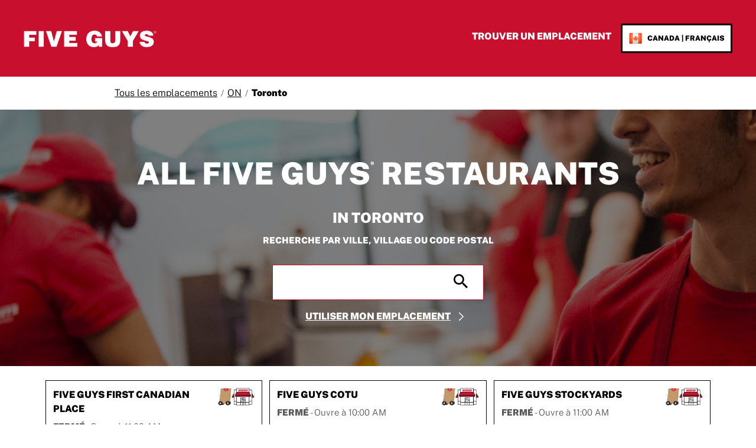

--- FILE ---
content_type: text/html; charset=utf-8
request_url: https://restaurants.fiveguys.ca/fr_ca/on/toronto
body_size: 16704
content:
<!doctype html><html lang="fr-CA"><head><meta http-equiv="Content-Type" content="text/html; charset=utf-8"/><meta http-equiv="X-UA-Compatible" content="IE=edge"><link rel="dns-prefetch" href="//www.yext-pixel.com"><link rel="dns-prefetch" href="//a.cdnmktg.com"><link rel="dns-prefetch" href="//a.mktgcdn.com"><link rel="dns-prefetch" href="//dynl.mktgcdn.com"><link rel="dns-prefetch" href="//dynm.mktgcdn.com"><link rel="dns-prefetch" href="//www.google-analytics.com"><meta name="viewport" content="width=device-width, initial-scale=1, maximum-scale=5"><meta name="format-detection" content="telephone=no"><meta name="description" content="Browse all Five Guys restaurants in Toronto, Ontario. Our fresh burgers are cooked to perfection and don't forget to add our famous hand-cut fries and your favourite shake."><meta name="keywords" content=""><meta property="og:title" content="Five Guys Restaurants in Toronto, Ontario"><meta property="og:description" content="Browse all Five Guys restaurants in Toronto, Ontario. Our fresh burgers are cooked to perfection and don't forget to add our famous hand-cut fries and your favourite shake."><meta property="og:image" content="https://restaurants.fiveguys.ca/assets/images/logo.png"><meta property="og:type" content="website"><meta property="og:url" content="https://restaurants.fiveguys.ca/fr_ca/on/toronto"><meta name="twitter:card" content="summary"><link rel="canonical" href="https://restaurants.fiveguys.ca/fr_ca/on/toronto" /><title>Five Guys Restaurants in Toronto, Ontario</title><meta name="msapplication-square70x70logo" content="../../permanent-b0b701/assets/images/favicons/restaurants.fiveguys.co.uk/windows-tile-70x70.41362af8.png"><meta name="msapplication-square150x150logo" content="../../permanent-b0b701/assets/images/favicons/restaurants.fiveguys.co.uk/windows-tile-150x150.6ff649dd.png"><meta name="msapplication-square310x310logo" content="../../permanent-b0b701/assets/images/favicons/restaurants.fiveguys.co.uk/windows-tile-310x310.b64577fd.png"><meta name="msapplication-TileImage" content="../../permanent-b0b701/assets/images/favicons/restaurants.fiveguys.co.uk/windows-tile-144x144.b7037e47.png"><link rel="apple-touch-icon-precomposed" sizes="152x152" href="../../permanent-b0b701/assets/images/favicons/restaurants.fiveguys.co.uk/apple-touch-icon-152x152-precomposed.cd9068f5.png"><link rel="apple-touch-icon-precomposed" sizes="120x120" href="../../permanent-b0b701/assets/images/favicons/restaurants.fiveguys.co.uk/apple-touch-icon-120x120-precomposed.beeb1403.png"><link rel="apple-touch-icon-precomposed" sizes="76x76" href="../../permanent-b0b701/assets/images/favicons/restaurants.fiveguys.co.uk/apple-touch-icon-76x76-precomposed.a250cde2.png"><link rel="apple-touch-icon-precomposed" sizes="60x60" href="../../permanent-b0b701/assets/images/favicons/restaurants.fiveguys.co.uk/apple-touch-icon-60x60-precomposed.35a1f867.png"><link rel="apple-touch-icon-precomposed" sizes="144x144" href="../../permanent-b0b701/assets/images/favicons/restaurants.fiveguys.co.uk/apple-touch-icon-144x144-precomposed.05f4c63c.png"><link rel="apple-touch-icon-precomposed" sizes="114x114" href="../../permanent-b0b701/assets/images/favicons/restaurants.fiveguys.co.uk/apple-touch-icon-114x114-precomposed.6d1c8b5c.png"><link rel="apple-touch-icon-precomposed" sizes="72x72" href="../../permanent-b0b701/assets/images/favicons/restaurants.fiveguys.co.uk/apple-touch-icon-72x72-precomposed.329b80af.png"><link rel="apple-touch-icon" sizes="57x57" href="../../permanent-b0b701/assets/images/favicons/restaurants.fiveguys.co.uk/apple-touch-icon.1f188177.png"><meta name="mobile-web-app-capable" content="yes"><link rel="icon" sizes="192x192" href="../../permanent-b0b701/assets/images/favicons/restaurants.fiveguys.co.uk/homescreen-192x192.f55ba28d.png"><link rel="shortcut icon" href="../../permanent-b0b701/assets/images/favicons/restaurants.fiveguys.co.uk/favicon.849d674c.ico"><link rel="icon" type="image/png" sizes="64x64" href="../../permanent-b0b701/assets/images/favicons/restaurants.fiveguys.co.uk/favicon.fe9f3bb9.png"><script>window.Yext = (function(Yext){Yext["BaseUrl"] = "../../"; return Yext;})(window.Yext || {});</script><script>window.Yext = (function(Yext){Yext["locale"] = "fr_CA"; return Yext;})(window.Yext || {});</script><script>window.Yext = (function(Yext){Yext["siteInternalHostName"] = "restaurants.fiveguys.ca"; return Yext;})(window.Yext || {});</script><script id="monitoring-data" type="text/data">{"isStaging":false,"siteDomain":"restaurants.fiveguys.ca","siteId":7803,"soyTemplateName":"directory.locationList"}</script><style id="styles-907efab6-css">.tooltip{position:absolute;z-index:1070;display:block;font-family:Helvetica Neue,Helvetica,Arial,sans-serif;font-style:normal;font-weight:400;letter-spacing:normal;line-break:auto;line-height:1.42857;text-align:left;text-align:start;text-decoration:none;text-shadow:none;text-transform:none;white-space:normal;word-break:normal;word-spacing:normal;word-wrap:normal;font-size:.75rem;opacity:0;filter:alpha(opacity=0)}.tooltip.in{opacity:.9;filter:alpha(opacity=90)}.tooltip.top{margin-top:-.1875rem;padding:.3125rem 0}.tooltip.right{margin-left:.1875rem;padding:0 .3125rem}.tooltip.bottom{margin-top:.1875rem;padding:.3125rem 0}.tooltip.left{margin-left:-.1875rem;padding:0 .3125rem}.tooltip-inner{max-width:12.5rem;padding:.1875rem .5rem;color:#fff;text-align:center;background-color:#000;border-radius:.25rem}.tooltip-arrow{position:absolute;width:0;height:0;border-color:transparent;border-style:solid}.tooltip.top .tooltip-arrow{bottom:0;left:50%;margin-left:-.3125rem;border-width:.3125rem .3125rem 0;border-top-color:#000}.tooltip.top-left .tooltip-arrow{right:.3125rem}.tooltip.top-left .tooltip-arrow,.tooltip.top-right .tooltip-arrow{bottom:0;margin-bottom:-.3125rem;border-width:.3125rem .3125rem 0;border-top-color:#000}.tooltip.top-right .tooltip-arrow{left:.3125rem}.tooltip.right .tooltip-arrow{top:50%;left:0;margin-top:-.3125rem;border-width:.3125rem .3125rem .3125rem 0;border-right-color:#000}.tooltip.left .tooltip-arrow{top:50%;right:0;margin-top:-.3125rem;border-width:.3125rem 0 .3125rem .3125rem;border-left-color:#000}.tooltip.bottom .tooltip-arrow{top:0;left:50%;margin-left:-.3125rem;border-width:0 .3125rem .3125rem;border-bottom-color:#000}.tooltip.bottom-left .tooltip-arrow{right:.3125rem}.tooltip.bottom-left .tooltip-arrow,.tooltip.bottom-right .tooltip-arrow{top:0;margin-top:-.3125rem;border-width:0 .3125rem .3125rem;border-bottom-color:#000}.tooltip.bottom-right .tooltip-arrow{left:.3125rem}@font-face{font-family:Helvetica;src:url(../../permanent-b0b701/assets/fonts/HelveticaLTW05-Light.881b870c.woff) format("woff");font-weight:300}@font-face{font-family:Helvetica;src:url(../../permanent-b0b701/assets/fonts/HelveticaLTW05-BlackCond.df553007.woff) format("woff");font-weight:700}@font-face{font-family:Helvetica;src:url(../../permanent-b0b701/assets/fonts/HelveticaLTW05-Black.b56d7918.woff) format("woff");font-weight:900}@font-face{font-family:Public Sans;src:url(../../permanent-b0b701/assets/fonts/PublicSans-Light.cd7f0382.ttf) format("truetype");font-weight:300}@font-face{font-family:Public Sans;src:url(../../permanent-b0b701/assets/fonts/PublicSans-Regular.18f93d6b.ttf) format("truetype");font-weight:400}@font-face{font-family:Public Sans;src:url(../../permanent-b0b701/assets/fonts/PublicSans-Black.b0775398.ttf) format("truetype");font-weight:900}a,abbr,acronym,address,applet,article,aside,audio,b,big,blockquote,body,button,canvas,caption,center,cite,code,dd,del,details,dfn,div,dl,dt,em,embed,fieldset,figcaption,figure,footer,form,h1,h2,h3,h4,h5,h6,header,hgroup,html,i,iframe,img,input,ins,kbd,label,legend,li,mark,menu,nav,object,ol,output,p,pre,q,ruby,s,samp,section,small,span,strike,strong,sub,summary,sup,table,tbody,td,tfoot,th,thead,time,tr,tt,u,ul,var,video{border:0;border-radius:0;color:inherit;font:inherit;font-size:100%;margin:0;padding:0;vertical-align:baseline;text-decoration:none}article,aside,details,figcaption,figure,footer,header,hgroup,menu,nav,section{display:block}body{line-height:normal;font-family:Public Sans,Helvetica;font-weight:400;display:-webkit-box;display:-ms-flexbox;display:flex;-webkit-box-orient:vertical;-webkit-box-direction:normal;-ms-flex-direction:column;flex-direction:column;width:100%;min-height:100%;-webkit-box-flex:1;-ms-flex-positive:1;flex-grow:1}ol,ul{list-style:none}blockquote,q{quotes:none}blockquote:after,blockquote:before,q:after,q:before{content:"";content:none}table{border-collapse:collapse;border-spacing:0}*,:after,:before{-webkit-box-sizing:border-box;box-sizing:border-box}*{word-wrap:break-word;overflow-wrap:break-word}html{-webkit-text-size-adjust:100%;min-height:100%;display:-webkit-box;display:-ms-flexbox;display:flex}img,svg{max-width:100%;max-height:100%}button,textarea{-webkit-appearance:none;-moz-appearance:none;appearance:none}abbr,abbr[title]{text-decoration:none;border-bottom:none}button{background:none;cursor:pointer}.c-Autocomplete{color:#000;background:#f9f9f9;position:absolute}.c-Autocomplete-instructions{display:none}.c-Autocomplete-attrContainer{display:none;-webkit-box-pack:end;-ms-flex-pack:end;justify-content:flex-end}.c-Autocomplete--expanded .c-Autocomplete-attrContainer{display:-webkit-box;display:-ms-flexbox;display:flex}.c-Autocomplete-matchedSubstr{font-weight:700}.c-Autocomplete-item{display:none;padding:.625rem;text-overflow:ellipsis;overflow:hidden;white-space:nowrap}.c-Autocomplete-item:hover{background-color:#e6e6e6;border-top-color:#e6e6e6;border-bottom-color:#e6e6e6}.c-Autocomplete-item[aria-selected=true]{background-color:rgba(192,206,255,.95);border-top-color:rgba(192,206,255,.95);border-bottom-color:rgba(192,206,255,.95)}.c-Autocomplete--expanded .c-Autocomplete-item{display:block}.Directory--ace{margin-left:auto;margin-right:auto;padding-left:1rem;padding-right:1rem;width:100%}@media (min-width:48rem){.Directory--ace{width:48rem;padding-left:1rem;padding-right:1rem}}@media (min-width:62rem){.Directory--ace{width:62rem;padding-left:1rem;padding-right:1rem}}@media (min-width:75rem){.Directory--ace{width:73.125rem;padding-left:1rem;padding-right:1rem}}.Directory--ace .Directory-row{display:-webkit-box;display:-ms-flexbox;display:flex;-ms-flex-wrap:wrap;flex-wrap:wrap}.Directory--ace .Directory-title{width:100%}@media (max-width:47.9375rem){.Directory--ace .Directory-listTeaser{width:100%}}@media (min-width:48rem){.Directory--ace .Directory-listTeaser{width:50%}}@media (min-width:62rem){.Directory--ace .Directory-listTeaser{width:25%}}@media (min-width:48rem) and (max-width:61.9375rem){.Directory--ace .Directory-listLinks{-webkit-column-count:2;-moz-column-count:2;column-count:2}}@media (min-width:62rem) and (max-width:74.9375rem){.Directory--ace .Directory-listLinks{-webkit-column-count:3;-moz-column-count:3;column-count:3}}@media (min-width:75rem){.Directory--ace .Directory-listLinks{-webkit-column-count:4;-moz-column-count:4;column-count:4}}.Directory--ace .Directory-listLink{display:inline-block}.Directory--ace .Directory-listLink:after{content:attr(data-count);margin-left:1ch}.c-hours:after,.c-hours:before{content:" ";display:table}.c-hours:after{clear:both}.c-hours-details-row.is-today.highlight-text{font-weight:700}.c-hours-details-row.is-today.highlight-background{background-color:#d8d8d8}.c-hours-details-row-day{padding-right:1.25rem}[dir=rtl] .c-hours-details-row-day{padding-left:1.25rem;padding-right:0}.c-hours-details-row-intervals-instance{display:block}.c-hours-details-opentoday{display:none}.c-hours-today{display:block}.c-hours-today-details-row{display:none}.c-hours-today-details-row.is-today{display:block}.c-hours-collapse .c-hours-toggle,.c-hours-today-day-hours,.c-hours-today-day-hours-interval-separator,.c-hours-today-day-hours-intervals-instance{display:inline-block}.c-hours-collapse .c-hours-toggle:after{content:"\F0D7";font-family:FontAwesome;font-size:inherit;display:inline-block;-webkit-transform:rotateX(180deg);transform:rotateX(180deg);-webkit-transition:-webkit-transform .5s;transition:-webkit-transform .5s;transition:transform .5s;transition:transform .5s,-webkit-transform .5s;vertical-align:middle;margin-left:1ex}.c-hours-collapse .c-hours-toggle.collapsed:after{-webkit-transform:rotate(0);transform:rotate(0)}.c-hours-collapse .c-hours-today,.c-hours-collapse .c-hours-today-details-row.is-today{display:inline-block}.ObjectFit-container{display:inline-block;max-width:100%;max-height:100%;background-repeat:no-repeat;background-position:50%;overflow:hidden}.ObjectFit-image{display:block;opacity:0}.CollapsingBanner{background-color:#000;color:#fff;padding:1rem 0}.CollapsingBanner em,.CollapsingBanner i{font-style:italic}.CollapsingBanner b,.CollapsingBanner strong{font-weight:700}.CollapsingBanner a{text-decoration:underline}.CollapsingBanner a:hover{text-decoration:none}.CollapsingBanner ol{list-style-type:decimal}.CollapsingBanner ul{list-style:disc}.CollapsingBanner ol,.CollapsingBanner ul{list-style-position:inside}.CollapsingBanner li{margin-left:1.5625rem}.CollapsingBanner-container{margin-left:auto;margin-right:auto;padding-left:1rem;padding-right:1rem;width:100%}@media (min-width:48rem){.CollapsingBanner-container{width:48rem;padding-left:1rem;padding-right:1rem}}@media (min-width:62rem){.CollapsingBanner-container{width:62rem;padding-left:1rem;padding-right:1rem}}@media (min-width:75rem){.CollapsingBanner-container{width:73.125rem;padding-left:1rem;padding-right:1rem}}@media (min-width:48rem){.CollapsingBanner-container{display:-webkit-box;display:-ms-flexbox;display:flex;-ms-flex-wrap:wrap;flex-wrap:wrap}}.CollapsingBanner-content{font-size:.875rem;line-height:1.43}.CollapsingBanner-content ol,.CollapsingBanner-content ul{display:-webkit-box;display:-ms-flexbox;display:flex;-webkit-box-orient:vertical;-webkit-box-direction:normal;-ms-flex-direction:column;flex-direction:column;margin-left:.5rem}.CollapsingBanner-content ol li,.CollapsingBanner-content ul li{list-style-position:outside;margin-left:1rem}.CollapsingBanner-content ul{list-style-type:disc;list-style-position:inside}.CollapsingBanner-content ol{list-style-type:decimal;list-style-position:inside}.CollapsingBanner-content strong{font-weight:700}.CollapsingBanner-content em{font-style:italic}.CollapsingBanner-content p{margin-top:.5rem}.CollapsingBanner-cta,.CollapsingBanner-heading{font-size:1rem;line-height:1.5}@media (min-width:48rem){.CollapsingBanner-left{width:66.66667%;-webkit-box-flex:1;-ms-flex-positive:1;flex-grow:1;-ms-flex-negative:0;flex-shrink:0}}@media (min-width:48rem){.CollapsingBanner-right{width:33.33333%;-ms-flex-negative:1;flex-shrink:1;display:-webkit-box;display:-ms-flexbox;display:flex}}@media (min-width:48rem){.CollapsingBanner-right .CollapsingBanner-content{margin:auto}}.CollapsingBanner--expanded .CollapsingBanner-toggle--collapse{display:inline}.CollapsingBanner-toggle{background:transparent}.CollapsingBanner--expanded .CollapsingBanner-content--full{display:block}.CollapsingBanner-cta{font-weight:700}@media (min-width:48rem){.CollapsingBanner-cta{border-radius:.25rem;padding:.5rem 1rem}}.CollapsingBanner-ctaWrapper{margin-top:1rem}@media (min-width:48rem){.CollapsingBanner-ctaWrapper{margin-top:0}}.CollapsingBanner-heading{font-weight:700}.SpinnerModal{position:absolute;top:0;left:0;width:100%;height:100%;background-color:#fff;opacity:0;visibility:hidden}.SpinnerModal-parent{position:relative}.SpinnerModal-image{position:absolute;left:50%;top:50%;-webkit-transform:translate(-50%);transform:translate(-50%)}.SpinnerModal--visible{visibility:visible;z-index:10;opacity:.7;-webkit-transition:visibility 0s linear .1s,opacity .7s;transition:visibility 0s linear .1s,opacity .7s}.List{list-style-type:disc;display:block;padding-left:1.25rem;margin-top:1.5em;margin-bottom:1.5em}.List-item{display:list-item}.search-input::-webkit-calendar-picker-indicator{display:none}.l-row{display:-webkit-box;display:-ms-flexbox;display:flex;margin-left:-1rem;margin-right:-1rem}@media (min-width:48rem){.l-row{margin-left:-1rem;margin-right:-1rem}}@media (min-width:62rem){.l-row{margin-left:-1rem;margin-right:-1rem}}@media (min-width:75rem){.l-row{margin-left:-1rem;margin-right:-1rem}}@media (max-width:47.9375rem){.l-row{-webkit-box-orient:vertical;-webkit-box-direction:normal;-ms-flex-direction:column;flex-direction:column}}@media (min-width:48rem){.l-row{-ms-flex-wrap:wrap;flex-wrap:wrap}}.l-row-separator{border-bottom:.0625rem solid #222}.l-row-vertical-margin-top{margin-top:2rem}.l-row-vertical-margin-top-sm{margin-top:1rem}.l-row-vertical-margin-bottom{margin-bottom:2rem}.l-row-vertical-margin-bottom-sm{margin-bottom:1rem}@media (min-width:75rem){.l-col-lg-1-up{width:8.33333%;padding-left:1rem;padding-right:1rem}}@media (min-width:75rem) and (min-width:48rem) and (max-width:61.9375rem){.l-col-lg-1-up{padding-left:1rem;padding-right:1rem}}@media (min-width:75rem) and (min-width:62rem) and (max-width:74.9375rem){.l-col-lg-1-up{padding-left:1rem;padding-right:1rem}}@media (min-width:75rem) and (min-width:75rem){.l-col-lg-1-up{padding-left:1rem;padding-right:1rem}}@media (min-width:62rem){.l-col-md-1-up{width:8.33333%;padding-left:1rem;padding-right:1rem}}@media (min-width:62rem) and (min-width:48rem) and (max-width:61.9375rem){.l-col-md-1-up{padding-left:1rem;padding-right:1rem}}@media (min-width:62rem) and (min-width:62rem) and (max-width:74.9375rem){.l-col-md-1-up{padding-left:1rem;padding-right:1rem}}@media (min-width:62rem) and (min-width:75rem){.l-col-md-1-up{padding-left:1rem;padding-right:1rem}}@media (min-width:48rem){.l-col-sm-1-up{width:8.33333%;padding-left:1rem;padding-right:1rem}}@media (min-width:48rem) and (min-width:48rem) and (max-width:61.9375rem){.l-col-sm-1-up{padding-left:1rem;padding-right:1rem}}@media (min-width:48rem) and (min-width:62rem) and (max-width:74.9375rem){.l-col-sm-1-up{padding-left:1rem;padding-right:1rem}}@media (min-width:48rem) and (min-width:75rem){.l-col-sm-1-up{padding-left:1rem;padding-right:1rem}}@media (max-width:74.9375rem){.l-col-md-1-down{width:8.33333%;padding-left:1rem;padding-right:1rem}}@media (max-width:74.9375rem) and (min-width:48rem) and (max-width:61.9375rem){.l-col-md-1-down{padding-left:1rem;padding-right:1rem}}@media (max-width:74.9375rem) and (min-width:62rem) and (max-width:74.9375rem){.l-col-md-1-down{padding-left:1rem;padding-right:1rem}}@media (max-width:74.9375rem) and (min-width:75rem){.l-col-md-1-down{padding-left:1rem;padding-right:1rem}}@media (max-width:61.9375rem){.l-col-sm-1-down{width:8.33333%;padding-left:1rem;padding-right:1rem}}@media (max-width:61.9375rem) and (min-width:48rem) and (max-width:61.9375rem){.l-col-sm-1-down{padding-left:1rem;padding-right:1rem}}@media (max-width:61.9375rem) and (min-width:62rem) and (max-width:74.9375rem){.l-col-sm-1-down{padding-left:1rem;padding-right:1rem}}@media (max-width:61.9375rem) and (min-width:75rem){.l-col-sm-1-down{padding-left:1rem;padding-right:1rem}}@media (max-width:47.9375rem){.l-col-xs-1-down{width:8.33333%;padding-left:1rem;padding-right:1rem}}@media (max-width:47.9375rem) and (min-width:48rem) and (max-width:61.9375rem){.l-col-xs-1-down{padding-left:1rem;padding-right:1rem}}@media (max-width:47.9375rem) and (min-width:62rem) and (max-width:74.9375rem){.l-col-xs-1-down{padding-left:1rem;padding-right:1rem}}@media (max-width:47.9375rem) and (min-width:75rem){.l-col-xs-1-down{padding-left:1rem;padding-right:1rem}}@media (min-width:75rem){.l-col-lg-2-up{width:16.66667%;padding-left:1rem;padding-right:1rem}}@media (min-width:75rem) and (min-width:48rem) and (max-width:61.9375rem){.l-col-lg-2-up{padding-left:1rem;padding-right:1rem}}@media (min-width:75rem) and (min-width:62rem) and (max-width:74.9375rem){.l-col-lg-2-up{padding-left:1rem;padding-right:1rem}}@media (min-width:75rem) and (min-width:75rem){.l-col-lg-2-up{padding-left:1rem;padding-right:1rem}}@media (min-width:62rem){.l-col-md-2-up{width:16.66667%;padding-left:1rem;padding-right:1rem}}@media (min-width:62rem) and (min-width:48rem) and (max-width:61.9375rem){.l-col-md-2-up{padding-left:1rem;padding-right:1rem}}@media (min-width:62rem) and (min-width:62rem) and (max-width:74.9375rem){.l-col-md-2-up{padding-left:1rem;padding-right:1rem}}@media (min-width:62rem) and (min-width:75rem){.l-col-md-2-up{padding-left:1rem;padding-right:1rem}}@media (min-width:48rem){.l-col-sm-2-up{width:16.66667%;padding-left:1rem;padding-right:1rem}}@media (min-width:48rem) and (min-width:48rem) and (max-width:61.9375rem){.l-col-sm-2-up{padding-left:1rem;padding-right:1rem}}@media (min-width:48rem) and (min-width:62rem) and (max-width:74.9375rem){.l-col-sm-2-up{padding-left:1rem;padding-right:1rem}}@media (min-width:48rem) and (min-width:75rem){.l-col-sm-2-up{padding-left:1rem;padding-right:1rem}}@media (max-width:74.9375rem){.l-col-md-2-down{width:16.66667%;padding-left:1rem;padding-right:1rem}}@media (max-width:74.9375rem) and (min-width:48rem) and (max-width:61.9375rem){.l-col-md-2-down{padding-left:1rem;padding-right:1rem}}@media (max-width:74.9375rem) and (min-width:62rem) and (max-width:74.9375rem){.l-col-md-2-down{padding-left:1rem;padding-right:1rem}}@media (max-width:74.9375rem) and (min-width:75rem){.l-col-md-2-down{padding-left:1rem;padding-right:1rem}}@media (max-width:61.9375rem){.l-col-sm-2-down{width:16.66667%;padding-left:1rem;padding-right:1rem}}@media (max-width:61.9375rem) and (min-width:48rem) and (max-width:61.9375rem){.l-col-sm-2-down{padding-left:1rem;padding-right:1rem}}@media (max-width:61.9375rem) and (min-width:62rem) and (max-width:74.9375rem){.l-col-sm-2-down{padding-left:1rem;padding-right:1rem}}@media (max-width:61.9375rem) and (min-width:75rem){.l-col-sm-2-down{padding-left:1rem;padding-right:1rem}}@media (max-width:47.9375rem){.l-col-xs-2-down{width:16.66667%;padding-left:1rem;padding-right:1rem}}@media (max-width:47.9375rem) and (min-width:48rem) and (max-width:61.9375rem){.l-col-xs-2-down{padding-left:1rem;padding-right:1rem}}@media (max-width:47.9375rem) and (min-width:62rem) and (max-width:74.9375rem){.l-col-xs-2-down{padding-left:1rem;padding-right:1rem}}@media (max-width:47.9375rem) and (min-width:75rem){.l-col-xs-2-down{padding-left:1rem;padding-right:1rem}}@media (min-width:75rem){.l-col-lg-3-up{width:25%;padding-left:1rem;padding-right:1rem}}@media (min-width:75rem) and (min-width:48rem) and (max-width:61.9375rem){.l-col-lg-3-up{padding-left:1rem;padding-right:1rem}}@media (min-width:75rem) and (min-width:62rem) and (max-width:74.9375rem){.l-col-lg-3-up{padding-left:1rem;padding-right:1rem}}@media (min-width:75rem) and (min-width:75rem){.l-col-lg-3-up{padding-left:1rem;padding-right:1rem}}@media (min-width:62rem){.l-col-md-3-up{width:25%;padding-left:1rem;padding-right:1rem}}@media (min-width:62rem) and (min-width:48rem) and (max-width:61.9375rem){.l-col-md-3-up{padding-left:1rem;padding-right:1rem}}@media (min-width:62rem) and (min-width:62rem) and (max-width:74.9375rem){.l-col-md-3-up{padding-left:1rem;padding-right:1rem}}@media (min-width:62rem) and (min-width:75rem){.l-col-md-3-up{padding-left:1rem;padding-right:1rem}}@media (min-width:48rem){.l-col-sm-3-up{width:25%;padding-left:1rem;padding-right:1rem}}@media (min-width:48rem) and (min-width:48rem) and (max-width:61.9375rem){.l-col-sm-3-up{padding-left:1rem;padding-right:1rem}}@media (min-width:48rem) and (min-width:62rem) and (max-width:74.9375rem){.l-col-sm-3-up{padding-left:1rem;padding-right:1rem}}@media (min-width:48rem) and (min-width:75rem){.l-col-sm-3-up{padding-left:1rem;padding-right:1rem}}@media (max-width:74.9375rem){.l-col-md-3-down{width:25%;padding-left:1rem;padding-right:1rem}}@media (max-width:74.9375rem) and (min-width:48rem) and (max-width:61.9375rem){.l-col-md-3-down{padding-left:1rem;padding-right:1rem}}@media (max-width:74.9375rem) and (min-width:62rem) and (max-width:74.9375rem){.l-col-md-3-down{padding-left:1rem;padding-right:1rem}}@media (max-width:74.9375rem) and (min-width:75rem){.l-col-md-3-down{padding-left:1rem;padding-right:1rem}}@media (max-width:61.9375rem){.l-col-sm-3-down{width:25%;padding-left:1rem;padding-right:1rem}}@media (max-width:61.9375rem) and (min-width:48rem) and (max-width:61.9375rem){.l-col-sm-3-down{padding-left:1rem;padding-right:1rem}}@media (max-width:61.9375rem) and (min-width:62rem) and (max-width:74.9375rem){.l-col-sm-3-down{padding-left:1rem;padding-right:1rem}}@media (max-width:61.9375rem) and (min-width:75rem){.l-col-sm-3-down{padding-left:1rem;padding-right:1rem}}@media (max-width:47.9375rem){.l-col-xs-3-down{width:25%;padding-left:1rem;padding-right:1rem}}@media (max-width:47.9375rem) and (min-width:48rem) and (max-width:61.9375rem){.l-col-xs-3-down{padding-left:1rem;padding-right:1rem}}@media (max-width:47.9375rem) and (min-width:62rem) and (max-width:74.9375rem){.l-col-xs-3-down{padding-left:1rem;padding-right:1rem}}@media (max-width:47.9375rem) and (min-width:75rem){.l-col-xs-3-down{padding-left:1rem;padding-right:1rem}}@media (min-width:75rem){.l-col-lg-4-up{width:33.33333%;padding-left:1rem;padding-right:1rem}}@media (min-width:75rem) and (min-width:48rem) and (max-width:61.9375rem){.l-col-lg-4-up{padding-left:1rem;padding-right:1rem}}@media (min-width:75rem) and (min-width:62rem) and (max-width:74.9375rem){.l-col-lg-4-up{padding-left:1rem;padding-right:1rem}}@media (min-width:75rem) and (min-width:75rem){.l-col-lg-4-up{padding-left:1rem;padding-right:1rem}}@media (min-width:62rem){.l-col-md-4-up{width:33.33333%;padding-left:1rem;padding-right:1rem}}@media (min-width:62rem) and (min-width:48rem) and (max-width:61.9375rem){.l-col-md-4-up{padding-left:1rem;padding-right:1rem}}@media (min-width:62rem) and (min-width:62rem) and (max-width:74.9375rem){.l-col-md-4-up{padding-left:1rem;padding-right:1rem}}@media (min-width:62rem) and (min-width:75rem){.l-col-md-4-up{padding-left:1rem;padding-right:1rem}}@media (min-width:48rem){.l-col-sm-4-up{width:33.33333%;padding-left:1rem;padding-right:1rem}}@media (min-width:48rem) and (min-width:48rem) and (max-width:61.9375rem){.l-col-sm-4-up{padding-left:1rem;padding-right:1rem}}@media (min-width:48rem) and (min-width:62rem) and (max-width:74.9375rem){.l-col-sm-4-up{padding-left:1rem;padding-right:1rem}}@media (min-width:48rem) and (min-width:75rem){.l-col-sm-4-up{padding-left:1rem;padding-right:1rem}}@media (max-width:74.9375rem){.l-col-md-4-down{width:33.33333%;padding-left:1rem;padding-right:1rem}}@media (max-width:74.9375rem) and (min-width:48rem) and (max-width:61.9375rem){.l-col-md-4-down{padding-left:1rem;padding-right:1rem}}@media (max-width:74.9375rem) and (min-width:62rem) and (max-width:74.9375rem){.l-col-md-4-down{padding-left:1rem;padding-right:1rem}}@media (max-width:74.9375rem) and (min-width:75rem){.l-col-md-4-down{padding-left:1rem;padding-right:1rem}}@media (max-width:61.9375rem){.l-col-sm-4-down{width:33.33333%;padding-left:1rem;padding-right:1rem}}@media (max-width:61.9375rem) and (min-width:48rem) and (max-width:61.9375rem){.l-col-sm-4-down{padding-left:1rem;padding-right:1rem}}@media (max-width:61.9375rem) and (min-width:62rem) and (max-width:74.9375rem){.l-col-sm-4-down{padding-left:1rem;padding-right:1rem}}@media (max-width:61.9375rem) and (min-width:75rem){.l-col-sm-4-down{padding-left:1rem;padding-right:1rem}}@media (max-width:47.9375rem){.l-col-xs-4-down{width:33.33333%;padding-left:1rem;padding-right:1rem}}@media (max-width:47.9375rem) and (min-width:48rem) and (max-width:61.9375rem){.l-col-xs-4-down{padding-left:1rem;padding-right:1rem}}@media (max-width:47.9375rem) and (min-width:62rem) and (max-width:74.9375rem){.l-col-xs-4-down{padding-left:1rem;padding-right:1rem}}@media (max-width:47.9375rem) and (min-width:75rem){.l-col-xs-4-down{padding-left:1rem;padding-right:1rem}}@media (min-width:75rem){.l-col-lg-5-up{width:41.66667%;padding-left:1rem;padding-right:1rem}}@media (min-width:75rem) and (min-width:48rem) and (max-width:61.9375rem){.l-col-lg-5-up{padding-left:1rem;padding-right:1rem}}@media (min-width:75rem) and (min-width:62rem) and (max-width:74.9375rem){.l-col-lg-5-up{padding-left:1rem;padding-right:1rem}}@media (min-width:75rem) and (min-width:75rem){.l-col-lg-5-up{padding-left:1rem;padding-right:1rem}}@media (min-width:62rem){.l-col-md-5-up{width:41.66667%;padding-left:1rem;padding-right:1rem}}@media (min-width:62rem) and (min-width:48rem) and (max-width:61.9375rem){.l-col-md-5-up{padding-left:1rem;padding-right:1rem}}@media (min-width:62rem) and (min-width:62rem) and (max-width:74.9375rem){.l-col-md-5-up{padding-left:1rem;padding-right:1rem}}@media (min-width:62rem) and (min-width:75rem){.l-col-md-5-up{padding-left:1rem;padding-right:1rem}}@media (min-width:48rem){.l-col-sm-5-up{width:41.66667%;padding-left:1rem;padding-right:1rem}}@media (min-width:48rem) and (min-width:48rem) and (max-width:61.9375rem){.l-col-sm-5-up{padding-left:1rem;padding-right:1rem}}@media (min-width:48rem) and (min-width:62rem) and (max-width:74.9375rem){.l-col-sm-5-up{padding-left:1rem;padding-right:1rem}}@media (min-width:48rem) and (min-width:75rem){.l-col-sm-5-up{padding-left:1rem;padding-right:1rem}}@media (max-width:74.9375rem){.l-col-md-5-down{width:41.66667%;padding-left:1rem;padding-right:1rem}}@media (max-width:74.9375rem) and (min-width:48rem) and (max-width:61.9375rem){.l-col-md-5-down{padding-left:1rem;padding-right:1rem}}@media (max-width:74.9375rem) and (min-width:62rem) and (max-width:74.9375rem){.l-col-md-5-down{padding-left:1rem;padding-right:1rem}}@media (max-width:74.9375rem) and (min-width:75rem){.l-col-md-5-down{padding-left:1rem;padding-right:1rem}}@media (max-width:61.9375rem){.l-col-sm-5-down{width:41.66667%;padding-left:1rem;padding-right:1rem}}@media (max-width:61.9375rem) and (min-width:48rem) and (max-width:61.9375rem){.l-col-sm-5-down{padding-left:1rem;padding-right:1rem}}@media (max-width:61.9375rem) and (min-width:62rem) and (max-width:74.9375rem){.l-col-sm-5-down{padding-left:1rem;padding-right:1rem}}@media (max-width:61.9375rem) and (min-width:75rem){.l-col-sm-5-down{padding-left:1rem;padding-right:1rem}}@media (max-width:47.9375rem){.l-col-xs-5-down{width:41.66667%;padding-left:1rem;padding-right:1rem}}@media (max-width:47.9375rem) and (min-width:48rem) and (max-width:61.9375rem){.l-col-xs-5-down{padding-left:1rem;padding-right:1rem}}@media (max-width:47.9375rem) and (min-width:62rem) and (max-width:74.9375rem){.l-col-xs-5-down{padding-left:1rem;padding-right:1rem}}@media (max-width:47.9375rem) and (min-width:75rem){.l-col-xs-5-down{padding-left:1rem;padding-right:1rem}}@media (min-width:75rem){.l-col-lg-6-up{width:50%;padding-left:1rem;padding-right:1rem}}@media (min-width:75rem) and (min-width:48rem) and (max-width:61.9375rem){.l-col-lg-6-up{padding-left:1rem;padding-right:1rem}}@media (min-width:75rem) and (min-width:62rem) and (max-width:74.9375rem){.l-col-lg-6-up{padding-left:1rem;padding-right:1rem}}@media (min-width:75rem) and (min-width:75rem){.l-col-lg-6-up{padding-left:1rem;padding-right:1rem}}@media (min-width:62rem){.l-col-md-6-up{width:50%;padding-left:1rem;padding-right:1rem}}@media (min-width:62rem) and (min-width:48rem) and (max-width:61.9375rem){.l-col-md-6-up{padding-left:1rem;padding-right:1rem}}@media (min-width:62rem) and (min-width:62rem) and (max-width:74.9375rem){.l-col-md-6-up{padding-left:1rem;padding-right:1rem}}@media (min-width:62rem) and (min-width:75rem){.l-col-md-6-up{padding-left:1rem;padding-right:1rem}}@media (min-width:48rem){.l-col-sm-6-up{width:50%;padding-left:1rem;padding-right:1rem}}@media (min-width:48rem) and (min-width:48rem) and (max-width:61.9375rem){.l-col-sm-6-up{padding-left:1rem;padding-right:1rem}}@media (min-width:48rem) and (min-width:62rem) and (max-width:74.9375rem){.l-col-sm-6-up{padding-left:1rem;padding-right:1rem}}@media (min-width:48rem) and (min-width:75rem){.l-col-sm-6-up{padding-left:1rem;padding-right:1rem}}@media (max-width:74.9375rem){.l-col-md-6-down{width:50%;padding-left:1rem;padding-right:1rem}}@media (max-width:74.9375rem) and (min-width:48rem) and (max-width:61.9375rem){.l-col-md-6-down{padding-left:1rem;padding-right:1rem}}@media (max-width:74.9375rem) and (min-width:62rem) and (max-width:74.9375rem){.l-col-md-6-down{padding-left:1rem;padding-right:1rem}}@media (max-width:74.9375rem) and (min-width:75rem){.l-col-md-6-down{padding-left:1rem;padding-right:1rem}}@media (max-width:61.9375rem){.l-col-sm-6-down{width:50%;padding-left:1rem;padding-right:1rem}}@media (max-width:61.9375rem) and (min-width:48rem) and (max-width:61.9375rem){.l-col-sm-6-down{padding-left:1rem;padding-right:1rem}}@media (max-width:61.9375rem) and (min-width:62rem) and (max-width:74.9375rem){.l-col-sm-6-down{padding-left:1rem;padding-right:1rem}}@media (max-width:61.9375rem) and (min-width:75rem){.l-col-sm-6-down{padding-left:1rem;padding-right:1rem}}@media (max-width:47.9375rem){.l-col-xs-6-down{width:50%;padding-left:1rem;padding-right:1rem}}@media (max-width:47.9375rem) and (min-width:48rem) and (max-width:61.9375rem){.l-col-xs-6-down{padding-left:1rem;padding-right:1rem}}@media (max-width:47.9375rem) and (min-width:62rem) and (max-width:74.9375rem){.l-col-xs-6-down{padding-left:1rem;padding-right:1rem}}@media (max-width:47.9375rem) and (min-width:75rem){.l-col-xs-6-down{padding-left:1rem;padding-right:1rem}}@media (min-width:75rem){.l-col-lg-7-up{width:58.33333%;padding-left:1rem;padding-right:1rem}}@media (min-width:75rem) and (min-width:48rem) and (max-width:61.9375rem){.l-col-lg-7-up{padding-left:1rem;padding-right:1rem}}@media (min-width:75rem) and (min-width:62rem) and (max-width:74.9375rem){.l-col-lg-7-up{padding-left:1rem;padding-right:1rem}}@media (min-width:75rem) and (min-width:75rem){.l-col-lg-7-up{padding-left:1rem;padding-right:1rem}}@media (min-width:62rem){.l-col-md-7-up{width:58.33333%;padding-left:1rem;padding-right:1rem}}@media (min-width:62rem) and (min-width:48rem) and (max-width:61.9375rem){.l-col-md-7-up{padding-left:1rem;padding-right:1rem}}@media (min-width:62rem) and (min-width:62rem) and (max-width:74.9375rem){.l-col-md-7-up{padding-left:1rem;padding-right:1rem}}@media (min-width:62rem) and (min-width:75rem){.l-col-md-7-up{padding-left:1rem;padding-right:1rem}}@media (min-width:48rem){.l-col-sm-7-up{width:58.33333%;padding-left:1rem;padding-right:1rem}}@media (min-width:48rem) and (min-width:48rem) and (max-width:61.9375rem){.l-col-sm-7-up{padding-left:1rem;padding-right:1rem}}@media (min-width:48rem) and (min-width:62rem) and (max-width:74.9375rem){.l-col-sm-7-up{padding-left:1rem;padding-right:1rem}}@media (min-width:48rem) and (min-width:75rem){.l-col-sm-7-up{padding-left:1rem;padding-right:1rem}}@media (max-width:74.9375rem){.l-col-md-7-down{width:58.33333%;padding-left:1rem;padding-right:1rem}}@media (max-width:74.9375rem) and (min-width:48rem) and (max-width:61.9375rem){.l-col-md-7-down{padding-left:1rem;padding-right:1rem}}@media (max-width:74.9375rem) and (min-width:62rem) and (max-width:74.9375rem){.l-col-md-7-down{padding-left:1rem;padding-right:1rem}}@media (max-width:74.9375rem) and (min-width:75rem){.l-col-md-7-down{padding-left:1rem;padding-right:1rem}}@media (max-width:61.9375rem){.l-col-sm-7-down{width:58.33333%;padding-left:1rem;padding-right:1rem}}@media (max-width:61.9375rem) and (min-width:48rem) and (max-width:61.9375rem){.l-col-sm-7-down{padding-left:1rem;padding-right:1rem}}@media (max-width:61.9375rem) and (min-width:62rem) and (max-width:74.9375rem){.l-col-sm-7-down{padding-left:1rem;padding-right:1rem}}@media (max-width:61.9375rem) and (min-width:75rem){.l-col-sm-7-down{padding-left:1rem;padding-right:1rem}}@media (max-width:47.9375rem){.l-col-xs-7-down{width:58.33333%;padding-left:1rem;padding-right:1rem}}@media (max-width:47.9375rem) and (min-width:48rem) and (max-width:61.9375rem){.l-col-xs-7-down{padding-left:1rem;padding-right:1rem}}@media (max-width:47.9375rem) and (min-width:62rem) and (max-width:74.9375rem){.l-col-xs-7-down{padding-left:1rem;padding-right:1rem}}@media (max-width:47.9375rem) and (min-width:75rem){.l-col-xs-7-down{padding-left:1rem;padding-right:1rem}}@media (min-width:75rem){.l-col-lg-8-up{width:66.66667%;padding-left:1rem;padding-right:1rem}}@media (min-width:75rem) and (min-width:48rem) and (max-width:61.9375rem){.l-col-lg-8-up{padding-left:1rem;padding-right:1rem}}@media (min-width:75rem) and (min-width:62rem) and (max-width:74.9375rem){.l-col-lg-8-up{padding-left:1rem;padding-right:1rem}}@media (min-width:75rem) and (min-width:75rem){.l-col-lg-8-up{padding-left:1rem;padding-right:1rem}}@media (min-width:62rem){.l-col-md-8-up{width:66.66667%;padding-left:1rem;padding-right:1rem}}@media (min-width:62rem) and (min-width:48rem) and (max-width:61.9375rem){.l-col-md-8-up{padding-left:1rem;padding-right:1rem}}@media (min-width:62rem) and (min-width:62rem) and (max-width:74.9375rem){.l-col-md-8-up{padding-left:1rem;padding-right:1rem}}@media (min-width:62rem) and (min-width:75rem){.l-col-md-8-up{padding-left:1rem;padding-right:1rem}}@media (min-width:48rem){.l-col-sm-8-up{width:66.66667%;padding-left:1rem;padding-right:1rem}}@media (min-width:48rem) and (min-width:48rem) and (max-width:61.9375rem){.l-col-sm-8-up{padding-left:1rem;padding-right:1rem}}@media (min-width:48rem) and (min-width:62rem) and (max-width:74.9375rem){.l-col-sm-8-up{padding-left:1rem;padding-right:1rem}}@media (min-width:48rem) and (min-width:75rem){.l-col-sm-8-up{padding-left:1rem;padding-right:1rem}}@media (max-width:74.9375rem){.l-col-md-8-down{width:66.66667%;padding-left:1rem;padding-right:1rem}}@media (max-width:74.9375rem) and (min-width:48rem) and (max-width:61.9375rem){.l-col-md-8-down{padding-left:1rem;padding-right:1rem}}@media (max-width:74.9375rem) and (min-width:62rem) and (max-width:74.9375rem){.l-col-md-8-down{padding-left:1rem;padding-right:1rem}}@media (max-width:74.9375rem) and (min-width:75rem){.l-col-md-8-down{padding-left:1rem;padding-right:1rem}}@media (max-width:61.9375rem){.l-col-sm-8-down{width:66.66667%;padding-left:1rem;padding-right:1rem}}@media (max-width:61.9375rem) and (min-width:48rem) and (max-width:61.9375rem){.l-col-sm-8-down{padding-left:1rem;padding-right:1rem}}@media (max-width:61.9375rem) and (min-width:62rem) and (max-width:74.9375rem){.l-col-sm-8-down{padding-left:1rem;padding-right:1rem}}@media (max-width:61.9375rem) and (min-width:75rem){.l-col-sm-8-down{padding-left:1rem;padding-right:1rem}}@media (max-width:47.9375rem){.l-col-xs-8-down{width:66.66667%;padding-left:1rem;padding-right:1rem}}@media (max-width:47.9375rem) and (min-width:48rem) and (max-width:61.9375rem){.l-col-xs-8-down{padding-left:1rem;padding-right:1rem}}@media (max-width:47.9375rem) and (min-width:62rem) and (max-width:74.9375rem){.l-col-xs-8-down{padding-left:1rem;padding-right:1rem}}@media (max-width:47.9375rem) and (min-width:75rem){.l-col-xs-8-down{padding-left:1rem;padding-right:1rem}}@media (min-width:75rem){.l-col-lg-9-up{width:75%;padding-left:1rem;padding-right:1rem}}@media (min-width:75rem) and (min-width:48rem) and (max-width:61.9375rem){.l-col-lg-9-up{padding-left:1rem;padding-right:1rem}}@media (min-width:75rem) and (min-width:62rem) and (max-width:74.9375rem){.l-col-lg-9-up{padding-left:1rem;padding-right:1rem}}@media (min-width:75rem) and (min-width:75rem){.l-col-lg-9-up{padding-left:1rem;padding-right:1rem}}@media (min-width:62rem){.l-col-md-9-up{width:75%;padding-left:1rem;padding-right:1rem}}@media (min-width:62rem) and (min-width:48rem) and (max-width:61.9375rem){.l-col-md-9-up{padding-left:1rem;padding-right:1rem}}@media (min-width:62rem) and (min-width:62rem) and (max-width:74.9375rem){.l-col-md-9-up{padding-left:1rem;padding-right:1rem}}@media (min-width:62rem) and (min-width:75rem){.l-col-md-9-up{padding-left:1rem;padding-right:1rem}}@media (min-width:48rem){.l-col-sm-9-up{width:75%;padding-left:1rem;padding-right:1rem}}@media (min-width:48rem) and (min-width:48rem) and (max-width:61.9375rem){.l-col-sm-9-up{padding-left:1rem;padding-right:1rem}}@media (min-width:48rem) and (min-width:62rem) and (max-width:74.9375rem){.l-col-sm-9-up{padding-left:1rem;padding-right:1rem}}@media (min-width:48rem) and (min-width:75rem){.l-col-sm-9-up{padding-left:1rem;padding-right:1rem}}@media (max-width:74.9375rem){.l-col-md-9-down{width:75%;padding-left:1rem;padding-right:1rem}}@media (max-width:74.9375rem) and (min-width:48rem) and (max-width:61.9375rem){.l-col-md-9-down{padding-left:1rem;padding-right:1rem}}@media (max-width:74.9375rem) and (min-width:62rem) and (max-width:74.9375rem){.l-col-md-9-down{padding-left:1rem;padding-right:1rem}}@media (max-width:74.9375rem) and (min-width:75rem){.l-col-md-9-down{padding-left:1rem;padding-right:1rem}}@media (max-width:61.9375rem){.l-col-sm-9-down{width:75%;padding-left:1rem;padding-right:1rem}}@media (max-width:61.9375rem) and (min-width:48rem) and (max-width:61.9375rem){.l-col-sm-9-down{padding-left:1rem;padding-right:1rem}}@media (max-width:61.9375rem) and (min-width:62rem) and (max-width:74.9375rem){.l-col-sm-9-down{padding-left:1rem;padding-right:1rem}}@media (max-width:61.9375rem) and (min-width:75rem){.l-col-sm-9-down{padding-left:1rem;padding-right:1rem}}@media (max-width:47.9375rem){.l-col-xs-9-down{width:75%;padding-left:1rem;padding-right:1rem}}@media (max-width:47.9375rem) and (min-width:48rem) and (max-width:61.9375rem){.l-col-xs-9-down{padding-left:1rem;padding-right:1rem}}@media (max-width:47.9375rem) and (min-width:62rem) and (max-width:74.9375rem){.l-col-xs-9-down{padding-left:1rem;padding-right:1rem}}@media (max-width:47.9375rem) and (min-width:75rem){.l-col-xs-9-down{padding-left:1rem;padding-right:1rem}}@media (min-width:75rem){.l-col-lg-10-up{width:83.33333%;padding-left:1rem;padding-right:1rem}}@media (min-width:75rem) and (min-width:48rem) and (max-width:61.9375rem){.l-col-lg-10-up{padding-left:1rem;padding-right:1rem}}@media (min-width:75rem) and (min-width:62rem) and (max-width:74.9375rem){.l-col-lg-10-up{padding-left:1rem;padding-right:1rem}}@media (min-width:75rem) and (min-width:75rem){.l-col-lg-10-up{padding-left:1rem;padding-right:1rem}}@media (min-width:62rem){.l-col-md-10-up{width:83.33333%;padding-left:1rem;padding-right:1rem}}@media (min-width:62rem) and (min-width:48rem) and (max-width:61.9375rem){.l-col-md-10-up{padding-left:1rem;padding-right:1rem}}@media (min-width:62rem) and (min-width:62rem) and (max-width:74.9375rem){.l-col-md-10-up{padding-left:1rem;padding-right:1rem}}@media (min-width:62rem) and (min-width:75rem){.l-col-md-10-up{padding-left:1rem;padding-right:1rem}}@media (min-width:48rem){.l-col-sm-10-up{width:83.33333%;padding-left:1rem;padding-right:1rem}}@media (min-width:48rem) and (min-width:48rem) and (max-width:61.9375rem){.l-col-sm-10-up{padding-left:1rem;padding-right:1rem}}@media (min-width:48rem) and (min-width:62rem) and (max-width:74.9375rem){.l-col-sm-10-up{padding-left:1rem;padding-right:1rem}}@media (min-width:48rem) and (min-width:75rem){.l-col-sm-10-up{padding-left:1rem;padding-right:1rem}}@media (max-width:74.9375rem){.l-col-md-10-down{width:83.33333%;padding-left:1rem;padding-right:1rem}}@media (max-width:74.9375rem) and (min-width:48rem) and (max-width:61.9375rem){.l-col-md-10-down{padding-left:1rem;padding-right:1rem}}@media (max-width:74.9375rem) and (min-width:62rem) and (max-width:74.9375rem){.l-col-md-10-down{padding-left:1rem;padding-right:1rem}}@media (max-width:74.9375rem) and (min-width:75rem){.l-col-md-10-down{padding-left:1rem;padding-right:1rem}}@media (max-width:61.9375rem){.l-col-sm-10-down{width:83.33333%;padding-left:1rem;padding-right:1rem}}@media (max-width:61.9375rem) and (min-width:48rem) and (max-width:61.9375rem){.l-col-sm-10-down{padding-left:1rem;padding-right:1rem}}@media (max-width:61.9375rem) and (min-width:62rem) and (max-width:74.9375rem){.l-col-sm-10-down{padding-left:1rem;padding-right:1rem}}@media (max-width:61.9375rem) and (min-width:75rem){.l-col-sm-10-down{padding-left:1rem;padding-right:1rem}}@media (max-width:47.9375rem){.l-col-xs-10-down{width:83.33333%;padding-left:1rem;padding-right:1rem}}@media (max-width:47.9375rem) and (min-width:48rem) and (max-width:61.9375rem){.l-col-xs-10-down{padding-left:1rem;padding-right:1rem}}@media (max-width:47.9375rem) and (min-width:62rem) and (max-width:74.9375rem){.l-col-xs-10-down{padding-left:1rem;padding-right:1rem}}@media (max-width:47.9375rem) and (min-width:75rem){.l-col-xs-10-down{padding-left:1rem;padding-right:1rem}}@media (min-width:75rem){.l-col-lg-11-up{width:91.66667%;padding-left:1rem;padding-right:1rem}}@media (min-width:75rem) and (min-width:48rem) and (max-width:61.9375rem){.l-col-lg-11-up{padding-left:1rem;padding-right:1rem}}@media (min-width:75rem) and (min-width:62rem) and (max-width:74.9375rem){.l-col-lg-11-up{padding-left:1rem;padding-right:1rem}}@media (min-width:75rem) and (min-width:75rem){.l-col-lg-11-up{padding-left:1rem;padding-right:1rem}}@media (min-width:62rem){.l-col-md-11-up{width:91.66667%;padding-left:1rem;padding-right:1rem}}@media (min-width:62rem) and (min-width:48rem) and (max-width:61.9375rem){.l-col-md-11-up{padding-left:1rem;padding-right:1rem}}@media (min-width:62rem) and (min-width:62rem) and (max-width:74.9375rem){.l-col-md-11-up{padding-left:1rem;padding-right:1rem}}@media (min-width:62rem) and (min-width:75rem){.l-col-md-11-up{padding-left:1rem;padding-right:1rem}}@media (min-width:48rem){.l-col-sm-11-up{width:91.66667%;padding-left:1rem;padding-right:1rem}}@media (min-width:48rem) and (min-width:48rem) and (max-width:61.9375rem){.l-col-sm-11-up{padding-left:1rem;padding-right:1rem}}@media (min-width:48rem) and (min-width:62rem) and (max-width:74.9375rem){.l-col-sm-11-up{padding-left:1rem;padding-right:1rem}}@media (min-width:48rem) and (min-width:75rem){.l-col-sm-11-up{padding-left:1rem;padding-right:1rem}}@media (max-width:74.9375rem){.l-col-md-11-down{width:91.66667%;padding-left:1rem;padding-right:1rem}}@media (max-width:74.9375rem) and (min-width:48rem) and (max-width:61.9375rem){.l-col-md-11-down{padding-left:1rem;padding-right:1rem}}@media (max-width:74.9375rem) and (min-width:62rem) and (max-width:74.9375rem){.l-col-md-11-down{padding-left:1rem;padding-right:1rem}}@media (max-width:74.9375rem) and (min-width:75rem){.l-col-md-11-down{padding-left:1rem;padding-right:1rem}}@media (max-width:61.9375rem){.l-col-sm-11-down{width:91.66667%;padding-left:1rem;padding-right:1rem}}@media (max-width:61.9375rem) and (min-width:48rem) and (max-width:61.9375rem){.l-col-sm-11-down{padding-left:1rem;padding-right:1rem}}@media (max-width:61.9375rem) and (min-width:62rem) and (max-width:74.9375rem){.l-col-sm-11-down{padding-left:1rem;padding-right:1rem}}@media (max-width:61.9375rem) and (min-width:75rem){.l-col-sm-11-down{padding-left:1rem;padding-right:1rem}}@media (max-width:47.9375rem){.l-col-xs-11-down{width:91.66667%;padding-left:1rem;padding-right:1rem}}@media (max-width:47.9375rem) and (min-width:48rem) and (max-width:61.9375rem){.l-col-xs-11-down{padding-left:1rem;padding-right:1rem}}@media (max-width:47.9375rem) and (min-width:62rem) and (max-width:74.9375rem){.l-col-xs-11-down{padding-left:1rem;padding-right:1rem}}@media (max-width:47.9375rem) and (min-width:75rem){.l-col-xs-11-down{padding-left:1rem;padding-right:1rem}}@media (min-width:75rem){.l-col-lg-12-up{width:100%;padding-left:1rem;padding-right:1rem}}@media (min-width:75rem) and (min-width:48rem) and (max-width:61.9375rem){.l-col-lg-12-up{padding-left:1rem;padding-right:1rem}}@media (min-width:75rem) and (min-width:62rem) and (max-width:74.9375rem){.l-col-lg-12-up{padding-left:1rem;padding-right:1rem}}@media (min-width:75rem) and (min-width:75rem){.l-col-lg-12-up{padding-left:1rem;padding-right:1rem}}@media (min-width:62rem){.l-col-md-12-up{width:100%;padding-left:1rem;padding-right:1rem}}@media (min-width:62rem) and (min-width:48rem) and (max-width:61.9375rem){.l-col-md-12-up{padding-left:1rem;padding-right:1rem}}@media (min-width:62rem) and (min-width:62rem) and (max-width:74.9375rem){.l-col-md-12-up{padding-left:1rem;padding-right:1rem}}@media (min-width:62rem) and (min-width:75rem){.l-col-md-12-up{padding-left:1rem;padding-right:1rem}}@media (min-width:48rem){.l-col-sm-12-up{width:100%;padding-left:1rem;padding-right:1rem}}@media (min-width:48rem) and (min-width:48rem) and (max-width:61.9375rem){.l-col-sm-12-up{padding-left:1rem;padding-right:1rem}}@media (min-width:48rem) and (min-width:62rem) and (max-width:74.9375rem){.l-col-sm-12-up{padding-left:1rem;padding-right:1rem}}@media (min-width:48rem) and (min-width:75rem){.l-col-sm-12-up{padding-left:1rem;padding-right:1rem}}@media (max-width:74.9375rem){.l-col-md-12-down{width:100%;padding-left:1rem;padding-right:1rem}}@media (max-width:74.9375rem) and (min-width:48rem) and (max-width:61.9375rem){.l-col-md-12-down{padding-left:1rem;padding-right:1rem}}@media (max-width:74.9375rem) and (min-width:62rem) and (max-width:74.9375rem){.l-col-md-12-down{padding-left:1rem;padding-right:1rem}}@media (max-width:74.9375rem) and (min-width:75rem){.l-col-md-12-down{padding-left:1rem;padding-right:1rem}}@media (max-width:61.9375rem){.l-col-sm-12-down{width:100%;padding-left:1rem;padding-right:1rem}}@media (max-width:61.9375rem) and (min-width:48rem) and (max-width:61.9375rem){.l-col-sm-12-down{padding-left:1rem;padding-right:1rem}}@media (max-width:61.9375rem) and (min-width:62rem) and (max-width:74.9375rem){.l-col-sm-12-down{padding-left:1rem;padding-right:1rem}}@media (max-width:61.9375rem) and (min-width:75rem){.l-col-sm-12-down{padding-left:1rem;padding-right:1rem}}@media (max-width:47.9375rem){.l-col-xs-12-down{width:100%;padding-left:1rem;padding-right:1rem}}@media (max-width:47.9375rem) and (min-width:48rem) and (max-width:61.9375rem){.l-col-xs-12-down{padding-left:1rem;padding-right:1rem}}@media (max-width:47.9375rem) and (min-width:62rem) and (max-width:74.9375rem){.l-col-xs-12-down{padding-left:1rem;padding-right:1rem}}@media (max-width:47.9375rem) and (min-width:75rem){.l-col-xs-12-down{padding-left:1rem;padding-right:1rem}}@media (min-width:75rem){.l-col-lg-1{width:8.33333%;padding-left:1rem;padding-right:1rem}}@media (min-width:75rem) and (min-width:48rem) and (max-width:61.9375rem){.l-col-lg-1{padding-left:1rem;padding-right:1rem}}@media (min-width:75rem) and (min-width:62rem) and (max-width:74.9375rem){.l-col-lg-1{padding-left:1rem;padding-right:1rem}}@media (min-width:75rem) and (min-width:75rem){.l-col-lg-1{padding-left:1rem;padding-right:1rem}}@media (min-width:62rem) and (max-width:74.9375rem){.l-col-md-1{width:8.33333%;padding-left:1rem;padding-right:1rem}}@media (min-width:62rem) and (max-width:74.9375rem) and (min-width:48rem) and (max-width:61.9375rem){.l-col-md-1{padding-left:1rem;padding-right:1rem}}@media (min-width:62rem) and (max-width:74.9375rem) and (min-width:62rem) and (max-width:74.9375rem){.l-col-md-1{padding-left:1rem;padding-right:1rem}}@media (min-width:62rem) and (max-width:74.9375rem) and (min-width:75rem){.l-col-md-1{padding-left:1rem;padding-right:1rem}}@media (min-width:48rem) and (max-width:61.9375rem){.l-col-sm-1{width:8.33333%;padding-left:1rem;padding-right:1rem}}@media (min-width:48rem) and (max-width:61.9375rem) and (min-width:48rem) and (max-width:61.9375rem){.l-col-sm-1{padding-left:1rem;padding-right:1rem}}@media (min-width:48rem) and (max-width:61.9375rem) and (min-width:62rem) and (max-width:74.9375rem){.l-col-sm-1{padding-left:1rem;padding-right:1rem}}@media (min-width:48rem) and (max-width:61.9375rem) and (min-width:75rem){.l-col-sm-1{padding-left:1rem;padding-right:1rem}}@media (max-width:47.9375rem){.l-col-xs-1{width:8.33333%;padding-left:1rem;padding-right:1rem}}@media (max-width:47.9375rem) and (min-width:48rem) and (max-width:61.9375rem){.l-col-xs-1{padding-left:1rem;padding-right:1rem}}@media (max-width:47.9375rem) and (min-width:62rem) and (max-width:74.9375rem){.l-col-xs-1{padding-left:1rem;padding-right:1rem}}@media (max-width:47.9375rem) and (min-width:75rem){.l-col-xs-1{padding-left:1rem;padding-right:1rem}}@media (min-width:75rem){.l-col-lg-2{width:16.66667%;padding-left:1rem;padding-right:1rem}}@media (min-width:75rem) and (min-width:48rem) and (max-width:61.9375rem){.l-col-lg-2{padding-left:1rem;padding-right:1rem}}@media (min-width:75rem) and (min-width:62rem) and (max-width:74.9375rem){.l-col-lg-2{padding-left:1rem;padding-right:1rem}}@media (min-width:75rem) and (min-width:75rem){.l-col-lg-2{padding-left:1rem;padding-right:1rem}}@media (min-width:62rem) and (max-width:74.9375rem){.l-col-md-2{width:16.66667%;padding-left:1rem;padding-right:1rem}}@media (min-width:62rem) and (max-width:74.9375rem) and (min-width:48rem) and (max-width:61.9375rem){.l-col-md-2{padding-left:1rem;padding-right:1rem}}@media (min-width:62rem) and (max-width:74.9375rem) and (min-width:62rem) and (max-width:74.9375rem){.l-col-md-2{padding-left:1rem;padding-right:1rem}}@media (min-width:62rem) and (max-width:74.9375rem) and (min-width:75rem){.l-col-md-2{padding-left:1rem;padding-right:1rem}}@media (min-width:48rem) and (max-width:61.9375rem){.l-col-sm-2{width:16.66667%;padding-left:1rem;padding-right:1rem}}@media (min-width:48rem) and (max-width:61.9375rem) and (min-width:48rem) and (max-width:61.9375rem){.l-col-sm-2{padding-left:1rem;padding-right:1rem}}@media (min-width:48rem) and (max-width:61.9375rem) and (min-width:62rem) and (max-width:74.9375rem){.l-col-sm-2{padding-left:1rem;padding-right:1rem}}@media (min-width:48rem) and (max-width:61.9375rem) and (min-width:75rem){.l-col-sm-2{padding-left:1rem;padding-right:1rem}}@media (max-width:47.9375rem){.l-col-xs-2{width:16.66667%;padding-left:1rem;padding-right:1rem}}@media (max-width:47.9375rem) and (min-width:48rem) and (max-width:61.9375rem){.l-col-xs-2{padding-left:1rem;padding-right:1rem}}@media (max-width:47.9375rem) and (min-width:62rem) and (max-width:74.9375rem){.l-col-xs-2{padding-left:1rem;padding-right:1rem}}@media (max-width:47.9375rem) and (min-width:75rem){.l-col-xs-2{padding-left:1rem;padding-right:1rem}}@media (min-width:75rem){.l-col-lg-3{width:25%;padding-left:1rem;padding-right:1rem}}@media (min-width:75rem) and (min-width:48rem) and (max-width:61.9375rem){.l-col-lg-3{padding-left:1rem;padding-right:1rem}}@media (min-width:75rem) and (min-width:62rem) and (max-width:74.9375rem){.l-col-lg-3{padding-left:1rem;padding-right:1rem}}@media (min-width:75rem) and (min-width:75rem){.l-col-lg-3{padding-left:1rem;padding-right:1rem}}@media (min-width:62rem) and (max-width:74.9375rem){.l-col-md-3{width:25%;padding-left:1rem;padding-right:1rem}}@media (min-width:62rem) and (max-width:74.9375rem) and (min-width:48rem) and (max-width:61.9375rem){.l-col-md-3{padding-left:1rem;padding-right:1rem}}@media (min-width:62rem) and (max-width:74.9375rem) and (min-width:62rem) and (max-width:74.9375rem){.l-col-md-3{padding-left:1rem;padding-right:1rem}}@media (min-width:62rem) and (max-width:74.9375rem) and (min-width:75rem){.l-col-md-3{padding-left:1rem;padding-right:1rem}}@media (min-width:48rem) and (max-width:61.9375rem){.l-col-sm-3{width:25%;padding-left:1rem;padding-right:1rem}}@media (min-width:48rem) and (max-width:61.9375rem) and (min-width:48rem) and (max-width:61.9375rem){.l-col-sm-3{padding-left:1rem;padding-right:1rem}}@media (min-width:48rem) and (max-width:61.9375rem) and (min-width:62rem) and (max-width:74.9375rem){.l-col-sm-3{padding-left:1rem;padding-right:1rem}}@media (min-width:48rem) and (max-width:61.9375rem) and (min-width:75rem){.l-col-sm-3{padding-left:1rem;padding-right:1rem}}@media (max-width:47.9375rem){.l-col-xs-3{width:25%;padding-left:1rem;padding-right:1rem}}@media (max-width:47.9375rem) and (min-width:48rem) and (max-width:61.9375rem){.l-col-xs-3{padding-left:1rem;padding-right:1rem}}@media (max-width:47.9375rem) and (min-width:62rem) and (max-width:74.9375rem){.l-col-xs-3{padding-left:1rem;padding-right:1rem}}@media (max-width:47.9375rem) and (min-width:75rem){.l-col-xs-3{padding-left:1rem;padding-right:1rem}}@media (min-width:75rem){.l-col-lg-4{width:33.33333%;padding-left:1rem;padding-right:1rem}}@media (min-width:75rem) and (min-width:48rem) and (max-width:61.9375rem){.l-col-lg-4{padding-left:1rem;padding-right:1rem}}@media (min-width:75rem) and (min-width:62rem) and (max-width:74.9375rem){.l-col-lg-4{padding-left:1rem;padding-right:1rem}}@media (min-width:75rem) and (min-width:75rem){.l-col-lg-4{padding-left:1rem;padding-right:1rem}}@media (min-width:62rem) and (max-width:74.9375rem){.l-col-md-4{width:33.33333%;padding-left:1rem;padding-right:1rem}}@media (min-width:62rem) and (max-width:74.9375rem) and (min-width:48rem) and (max-width:61.9375rem){.l-col-md-4{padding-left:1rem;padding-right:1rem}}@media (min-width:62rem) and (max-width:74.9375rem) and (min-width:62rem) and (max-width:74.9375rem){.l-col-md-4{padding-left:1rem;padding-right:1rem}}@media (min-width:62rem) and (max-width:74.9375rem) and (min-width:75rem){.l-col-md-4{padding-left:1rem;padding-right:1rem}}@media (min-width:48rem) and (max-width:61.9375rem){.l-col-sm-4{width:33.33333%;padding-left:1rem;padding-right:1rem}}@media (min-width:48rem) and (max-width:61.9375rem) and (min-width:48rem) and (max-width:61.9375rem){.l-col-sm-4{padding-left:1rem;padding-right:1rem}}@media (min-width:48rem) and (max-width:61.9375rem) and (min-width:62rem) and (max-width:74.9375rem){.l-col-sm-4{padding-left:1rem;padding-right:1rem}}@media (min-width:48rem) and (max-width:61.9375rem) and (min-width:75rem){.l-col-sm-4{padding-left:1rem;padding-right:1rem}}@media (max-width:47.9375rem){.l-col-xs-4{width:33.33333%;padding-left:1rem;padding-right:1rem}}@media (max-width:47.9375rem) and (min-width:48rem) and (max-width:61.9375rem){.l-col-xs-4{padding-left:1rem;padding-right:1rem}}@media (max-width:47.9375rem) and (min-width:62rem) and (max-width:74.9375rem){.l-col-xs-4{padding-left:1rem;padding-right:1rem}}@media (max-width:47.9375rem) and (min-width:75rem){.l-col-xs-4{padding-left:1rem;padding-right:1rem}}@media (min-width:75rem){.l-col-lg-5{width:41.66667%;padding-left:1rem;padding-right:1rem}}@media (min-width:75rem) and (min-width:48rem) and (max-width:61.9375rem){.l-col-lg-5{padding-left:1rem;padding-right:1rem}}@media (min-width:75rem) and (min-width:62rem) and (max-width:74.9375rem){.l-col-lg-5{padding-left:1rem;padding-right:1rem}}@media (min-width:75rem) and (min-width:75rem){.l-col-lg-5{padding-left:1rem;padding-right:1rem}}@media (min-width:62rem) and (max-width:74.9375rem){.l-col-md-5{width:41.66667%;padding-left:1rem;padding-right:1rem}}@media (min-width:62rem) and (max-width:74.9375rem) and (min-width:48rem) and (max-width:61.9375rem){.l-col-md-5{padding-left:1rem;padding-right:1rem}}@media (min-width:62rem) and (max-width:74.9375rem) and (min-width:62rem) and (max-width:74.9375rem){.l-col-md-5{padding-left:1rem;padding-right:1rem}}@media (min-width:62rem) and (max-width:74.9375rem) and (min-width:75rem){.l-col-md-5{padding-left:1rem;padding-right:1rem}}@media (min-width:48rem) and (max-width:61.9375rem){.l-col-sm-5{width:41.66667%;padding-left:1rem;padding-right:1rem}}@media (min-width:48rem) and (max-width:61.9375rem) and (min-width:48rem) and (max-width:61.9375rem){.l-col-sm-5{padding-left:1rem;padding-right:1rem}}@media (min-width:48rem) and (max-width:61.9375rem) and (min-width:62rem) and (max-width:74.9375rem){.l-col-sm-5{padding-left:1rem;padding-right:1rem}}@media (min-width:48rem) and (max-width:61.9375rem) and (min-width:75rem){.l-col-sm-5{padding-left:1rem;padding-right:1rem}}@media (max-width:47.9375rem){.l-col-xs-5{width:41.66667%;padding-left:1rem;padding-right:1rem}}@media (max-width:47.9375rem) and (min-width:48rem) and (max-width:61.9375rem){.l-col-xs-5{padding-left:1rem;padding-right:1rem}}@media (max-width:47.9375rem) and (min-width:62rem) and (max-width:74.9375rem){.l-col-xs-5{padding-left:1rem;padding-right:1rem}}@media (max-width:47.9375rem) and (min-width:75rem){.l-col-xs-5{padding-left:1rem;padding-right:1rem}}@media (min-width:75rem){.l-col-lg-6{width:50%;padding-left:1rem;padding-right:1rem}}@media (min-width:75rem) and (min-width:48rem) and (max-width:61.9375rem){.l-col-lg-6{padding-left:1rem;padding-right:1rem}}@media (min-width:75rem) and (min-width:62rem) and (max-width:74.9375rem){.l-col-lg-6{padding-left:1rem;padding-right:1rem}}@media (min-width:75rem) and (min-width:75rem){.l-col-lg-6{padding-left:1rem;padding-right:1rem}}@media (min-width:62rem) and (max-width:74.9375rem){.l-col-md-6{width:50%;padding-left:1rem;padding-right:1rem}}@media (min-width:62rem) and (max-width:74.9375rem) and (min-width:48rem) and (max-width:61.9375rem){.l-col-md-6{padding-left:1rem;padding-right:1rem}}@media (min-width:62rem) and (max-width:74.9375rem) and (min-width:62rem) and (max-width:74.9375rem){.l-col-md-6{padding-left:1rem;padding-right:1rem}}@media (min-width:62rem) and (max-width:74.9375rem) and (min-width:75rem){.l-col-md-6{padding-left:1rem;padding-right:1rem}}@media (min-width:48rem) and (max-width:61.9375rem){.l-col-sm-6{width:50%;padding-left:1rem;padding-right:1rem}}@media (min-width:48rem) and (max-width:61.9375rem) and (min-width:48rem) and (max-width:61.9375rem){.l-col-sm-6{padding-left:1rem;padding-right:1rem}}@media (min-width:48rem) and (max-width:61.9375rem) and (min-width:62rem) and (max-width:74.9375rem){.l-col-sm-6{padding-left:1rem;padding-right:1rem}}@media (min-width:48rem) and (max-width:61.9375rem) and (min-width:75rem){.l-col-sm-6{padding-left:1rem;padding-right:1rem}}@media (max-width:47.9375rem){.l-col-xs-6{width:50%;padding-left:1rem;padding-right:1rem}}@media (max-width:47.9375rem) and (min-width:48rem) and (max-width:61.9375rem){.l-col-xs-6{padding-left:1rem;padding-right:1rem}}@media (max-width:47.9375rem) and (min-width:62rem) and (max-width:74.9375rem){.l-col-xs-6{padding-left:1rem;padding-right:1rem}}@media (max-width:47.9375rem) and (min-width:75rem){.l-col-xs-6{padding-left:1rem;padding-right:1rem}}@media (min-width:75rem){.l-col-lg-7{width:58.33333%;padding-left:1rem;padding-right:1rem}}@media (min-width:75rem) and (min-width:48rem) and (max-width:61.9375rem){.l-col-lg-7{padding-left:1rem;padding-right:1rem}}@media (min-width:75rem) and (min-width:62rem) and (max-width:74.9375rem){.l-col-lg-7{padding-left:1rem;padding-right:1rem}}@media (min-width:75rem) and (min-width:75rem){.l-col-lg-7{padding-left:1rem;padding-right:1rem}}@media (min-width:62rem) and (max-width:74.9375rem){.l-col-md-7{width:58.33333%;padding-left:1rem;padding-right:1rem}}@media (min-width:62rem) and (max-width:74.9375rem) and (min-width:48rem) and (max-width:61.9375rem){.l-col-md-7{padding-left:1rem;padding-right:1rem}}@media (min-width:62rem) and (max-width:74.9375rem) and (min-width:62rem) and (max-width:74.9375rem){.l-col-md-7{padding-left:1rem;padding-right:1rem}}@media (min-width:62rem) and (max-width:74.9375rem) and (min-width:75rem){.l-col-md-7{padding-left:1rem;padding-right:1rem}}@media (min-width:48rem) and (max-width:61.9375rem){.l-col-sm-7{width:58.33333%;padding-left:1rem;padding-right:1rem}}@media (min-width:48rem) and (max-width:61.9375rem) and (min-width:48rem) and (max-width:61.9375rem){.l-col-sm-7{padding-left:1rem;padding-right:1rem}}@media (min-width:48rem) and (max-width:61.9375rem) and (min-width:62rem) and (max-width:74.9375rem){.l-col-sm-7{padding-left:1rem;padding-right:1rem}}@media (min-width:48rem) and (max-width:61.9375rem) and (min-width:75rem){.l-col-sm-7{padding-left:1rem;padding-right:1rem}}@media (max-width:47.9375rem){.l-col-xs-7{width:58.33333%;padding-left:1rem;padding-right:1rem}}@media (max-width:47.9375rem) and (min-width:48rem) and (max-width:61.9375rem){.l-col-xs-7{padding-left:1rem;padding-right:1rem}}@media (max-width:47.9375rem) and (min-width:62rem) and (max-width:74.9375rem){.l-col-xs-7{padding-left:1rem;padding-right:1rem}}@media (max-width:47.9375rem) and (min-width:75rem){.l-col-xs-7{padding-left:1rem;padding-right:1rem}}@media (min-width:75rem){.l-col-lg-8{width:66.66667%;padding-left:1rem;padding-right:1rem}}@media (min-width:75rem) and (min-width:48rem) and (max-width:61.9375rem){.l-col-lg-8{padding-left:1rem;padding-right:1rem}}@media (min-width:75rem) and (min-width:62rem) and (max-width:74.9375rem){.l-col-lg-8{padding-left:1rem;padding-right:1rem}}@media (min-width:75rem) and (min-width:75rem){.l-col-lg-8{padding-left:1rem;padding-right:1rem}}@media (min-width:62rem) and (max-width:74.9375rem){.l-col-md-8{width:66.66667%;padding-left:1rem;padding-right:1rem}}@media (min-width:62rem) and (max-width:74.9375rem) and (min-width:48rem) and (max-width:61.9375rem){.l-col-md-8{padding-left:1rem;padding-right:1rem}}@media (min-width:62rem) and (max-width:74.9375rem) and (min-width:62rem) and (max-width:74.9375rem){.l-col-md-8{padding-left:1rem;padding-right:1rem}}@media (min-width:62rem) and (max-width:74.9375rem) and (min-width:75rem){.l-col-md-8{padding-left:1rem;padding-right:1rem}}@media (min-width:48rem) and (max-width:61.9375rem){.l-col-sm-8{width:66.66667%;padding-left:1rem;padding-right:1rem}}@media (min-width:48rem) and (max-width:61.9375rem) and (min-width:48rem) and (max-width:61.9375rem){.l-col-sm-8{padding-left:1rem;padding-right:1rem}}@media (min-width:48rem) and (max-width:61.9375rem) and (min-width:62rem) and (max-width:74.9375rem){.l-col-sm-8{padding-left:1rem;padding-right:1rem}}@media (min-width:48rem) and (max-width:61.9375rem) and (min-width:75rem){.l-col-sm-8{padding-left:1rem;padding-right:1rem}}@media (max-width:47.9375rem){.l-col-xs-8{width:66.66667%;padding-left:1rem;padding-right:1rem}}@media (max-width:47.9375rem) and (min-width:48rem) and (max-width:61.9375rem){.l-col-xs-8{padding-left:1rem;padding-right:1rem}}@media (max-width:47.9375rem) and (min-width:62rem) and (max-width:74.9375rem){.l-col-xs-8{padding-left:1rem;padding-right:1rem}}@media (max-width:47.9375rem) and (min-width:75rem){.l-col-xs-8{padding-left:1rem;padding-right:1rem}}@media (min-width:75rem){.l-col-lg-9{width:75%;padding-left:1rem;padding-right:1rem}}@media (min-width:75rem) and (min-width:48rem) and (max-width:61.9375rem){.l-col-lg-9{padding-left:1rem;padding-right:1rem}}@media (min-width:75rem) and (min-width:62rem) and (max-width:74.9375rem){.l-col-lg-9{padding-left:1rem;padding-right:1rem}}@media (min-width:75rem) and (min-width:75rem){.l-col-lg-9{padding-left:1rem;padding-right:1rem}}@media (min-width:62rem) and (max-width:74.9375rem){.l-col-md-9{width:75%;padding-left:1rem;padding-right:1rem}}@media (min-width:62rem) and (max-width:74.9375rem) and (min-width:48rem) and (max-width:61.9375rem){.l-col-md-9{padding-left:1rem;padding-right:1rem}}@media (min-width:62rem) and (max-width:74.9375rem) and (min-width:62rem) and (max-width:74.9375rem){.l-col-md-9{padding-left:1rem;padding-right:1rem}}@media (min-width:62rem) and (max-width:74.9375rem) and (min-width:75rem){.l-col-md-9{padding-left:1rem;padding-right:1rem}}@media (min-width:48rem) and (max-width:61.9375rem){.l-col-sm-9{width:75%;padding-left:1rem;padding-right:1rem}}@media (min-width:48rem) and (max-width:61.9375rem) and (min-width:48rem) and (max-width:61.9375rem){.l-col-sm-9{padding-left:1rem;padding-right:1rem}}@media (min-width:48rem) and (max-width:61.9375rem) and (min-width:62rem) and (max-width:74.9375rem){.l-col-sm-9{padding-left:1rem;padding-right:1rem}}@media (min-width:48rem) and (max-width:61.9375rem) and (min-width:75rem){.l-col-sm-9{padding-left:1rem;padding-right:1rem}}@media (max-width:47.9375rem){.l-col-xs-9{width:75%;padding-left:1rem;padding-right:1rem}}@media (max-width:47.9375rem) and (min-width:48rem) and (max-width:61.9375rem){.l-col-xs-9{padding-left:1rem;padding-right:1rem}}@media (max-width:47.9375rem) and (min-width:62rem) and (max-width:74.9375rem){.l-col-xs-9{padding-left:1rem;padding-right:1rem}}@media (max-width:47.9375rem) and (min-width:75rem){.l-col-xs-9{padding-left:1rem;padding-right:1rem}}@media (min-width:75rem){.l-col-lg-10{width:83.33333%;padding-left:1rem;padding-right:1rem}}@media (min-width:75rem) and (min-width:48rem) and (max-width:61.9375rem){.l-col-lg-10{padding-left:1rem;padding-right:1rem}}@media (min-width:75rem) and (min-width:62rem) and (max-width:74.9375rem){.l-col-lg-10{padding-left:1rem;padding-right:1rem}}@media (min-width:75rem) and (min-width:75rem){.l-col-lg-10{padding-left:1rem;padding-right:1rem}}@media (min-width:62rem) and (max-width:74.9375rem){.l-col-md-10{width:83.33333%;padding-left:1rem;padding-right:1rem}}@media (min-width:62rem) and (max-width:74.9375rem) and (min-width:48rem) and (max-width:61.9375rem){.l-col-md-10{padding-left:1rem;padding-right:1rem}}@media (min-width:62rem) and (max-width:74.9375rem) and (min-width:62rem) and (max-width:74.9375rem){.l-col-md-10{padding-left:1rem;padding-right:1rem}}@media (min-width:62rem) and (max-width:74.9375rem) and (min-width:75rem){.l-col-md-10{padding-left:1rem;padding-right:1rem}}@media (min-width:48rem) and (max-width:61.9375rem){.l-col-sm-10{width:83.33333%;padding-left:1rem;padding-right:1rem}}@media (min-width:48rem) and (max-width:61.9375rem) and (min-width:48rem) and (max-width:61.9375rem){.l-col-sm-10{padding-left:1rem;padding-right:1rem}}@media (min-width:48rem) and (max-width:61.9375rem) and (min-width:62rem) and (max-width:74.9375rem){.l-col-sm-10{padding-left:1rem;padding-right:1rem}}@media (min-width:48rem) and (max-width:61.9375rem) and (min-width:75rem){.l-col-sm-10{padding-left:1rem;padding-right:1rem}}@media (max-width:47.9375rem){.l-col-xs-10{width:83.33333%;padding-left:1rem;padding-right:1rem}}@media (max-width:47.9375rem) and (min-width:48rem) and (max-width:61.9375rem){.l-col-xs-10{padding-left:1rem;padding-right:1rem}}@media (max-width:47.9375rem) and (min-width:62rem) and (max-width:74.9375rem){.l-col-xs-10{padding-left:1rem;padding-right:1rem}}@media (max-width:47.9375rem) and (min-width:75rem){.l-col-xs-10{padding-left:1rem;padding-right:1rem}}@media (min-width:75rem){.l-col-lg-11{width:91.66667%;padding-left:1rem;padding-right:1rem}}@media (min-width:75rem) and (min-width:48rem) and (max-width:61.9375rem){.l-col-lg-11{padding-left:1rem;padding-right:1rem}}@media (min-width:75rem) and (min-width:62rem) and (max-width:74.9375rem){.l-col-lg-11{padding-left:1rem;padding-right:1rem}}@media (min-width:75rem) and (min-width:75rem){.l-col-lg-11{padding-left:1rem;padding-right:1rem}}@media (min-width:62rem) and (max-width:74.9375rem){.l-col-md-11{width:91.66667%;padding-left:1rem;padding-right:1rem}}@media (min-width:62rem) and (max-width:74.9375rem) and (min-width:48rem) and (max-width:61.9375rem){.l-col-md-11{padding-left:1rem;padding-right:1rem}}@media (min-width:62rem) and (max-width:74.9375rem) and (min-width:62rem) and (max-width:74.9375rem){.l-col-md-11{padding-left:1rem;padding-right:1rem}}@media (min-width:62rem) and (max-width:74.9375rem) and (min-width:75rem){.l-col-md-11{padding-left:1rem;padding-right:1rem}}@media (min-width:48rem) and (max-width:61.9375rem){.l-col-sm-11{width:91.66667%;padding-left:1rem;padding-right:1rem}}@media (min-width:48rem) and (max-width:61.9375rem) and (min-width:48rem) and (max-width:61.9375rem){.l-col-sm-11{padding-left:1rem;padding-right:1rem}}@media (min-width:48rem) and (max-width:61.9375rem) and (min-width:62rem) and (max-width:74.9375rem){.l-col-sm-11{padding-left:1rem;padding-right:1rem}}@media (min-width:48rem) and (max-width:61.9375rem) and (min-width:75rem){.l-col-sm-11{padding-left:1rem;padding-right:1rem}}@media (max-width:47.9375rem){.l-col-xs-11{width:91.66667%;padding-left:1rem;padding-right:1rem}}@media (max-width:47.9375rem) and (min-width:48rem) and (max-width:61.9375rem){.l-col-xs-11{padding-left:1rem;padding-right:1rem}}@media (max-width:47.9375rem) and (min-width:62rem) and (max-width:74.9375rem){.l-col-xs-11{padding-left:1rem;padding-right:1rem}}@media (max-width:47.9375rem) and (min-width:75rem){.l-col-xs-11{padding-left:1rem;padding-right:1rem}}@media (min-width:75rem){.l-col-lg-12{width:100%;padding-left:1rem;padding-right:1rem}}@media (min-width:75rem) and (min-width:48rem) and (max-width:61.9375rem){.l-col-lg-12{padding-left:1rem;padding-right:1rem}}@media (min-width:75rem) and (min-width:62rem) and (max-width:74.9375rem){.l-col-lg-12{padding-left:1rem;padding-right:1rem}}@media (min-width:75rem) and (min-width:75rem){.l-col-lg-12{padding-left:1rem;padding-right:1rem}}@media (min-width:62rem) and (max-width:74.9375rem){.l-col-md-12{width:100%;padding-left:1rem;padding-right:1rem}}@media (min-width:62rem) and (max-width:74.9375rem) and (min-width:48rem) and (max-width:61.9375rem){.l-col-md-12{padding-left:1rem;padding-right:1rem}}@media (min-width:62rem) and (max-width:74.9375rem) and (min-width:62rem) and (max-width:74.9375rem){.l-col-md-12{padding-left:1rem;padding-right:1rem}}@media (min-width:62rem) and (max-width:74.9375rem) and (min-width:75rem){.l-col-md-12{padding-left:1rem;padding-right:1rem}}@media (min-width:48rem) and (max-width:61.9375rem){.l-col-sm-12{width:100%;padding-left:1rem;padding-right:1rem}}@media (min-width:48rem) and (max-width:61.9375rem) and (min-width:48rem) and (max-width:61.9375rem){.l-col-sm-12{padding-left:1rem;padding-right:1rem}}@media (min-width:48rem) and (max-width:61.9375rem) and (min-width:62rem) and (max-width:74.9375rem){.l-col-sm-12{padding-left:1rem;padding-right:1rem}}@media (min-width:48rem) and (max-width:61.9375rem) and (min-width:75rem){.l-col-sm-12{padding-left:1rem;padding-right:1rem}}@media (max-width:47.9375rem){.l-col-xs-12{width:100%;padding-left:1rem;padding-right:1rem}}@media (max-width:47.9375rem) and (min-width:48rem) and (max-width:61.9375rem){.l-col-xs-12{padding-left:1rem;padding-right:1rem}}@media (max-width:47.9375rem) and (min-width:62rem) and (max-width:74.9375rem){.l-col-xs-12{padding-left:1rem;padding-right:1rem}}@media (max-width:47.9375rem) and (min-width:75rem){.l-col-xs-12{padding-left:1rem;padding-right:1rem}}@media (min-width:48rem){.l-Split--sm{margin-left:-1rem;margin-right:-1rem;display:-webkit-box;display:-ms-flexbox;display:flex}.l-Split--sm>*{padding-left:1rem;padding-right:1rem}.l-Split--sm.l-Split--half>.l-Split-one{width:50%}.l-Split--sm.l-Split--half>.l-Split-two{width:100%}.l-Split--sm.l-Split--thirds>.l-Split-one{width:33.33333%}.l-Split--sm.l-Split--thirds>.l-Split-two{width:66.66667%}.l-Split--sm.l-Split--thirds>.l-Split-three{width:100%}.l-Split--sm.l-Split--fourths>.l-Split-one{width:25%}.l-Split--sm.l-Split--fourths>.l-Split-two{width:50%}.l-Split--sm.l-Split--fourths>.l-Split-three{width:75%}.l-Split--sm.l-Split--fourths>.l-Split-four{width:100%}}@media (min-width:62rem){.l-Split--md{margin-left:-1rem;margin-right:-1rem;display:-webkit-box;display:-ms-flexbox;display:flex}.l-Split--md>*{padding-left:1rem;padding-right:1rem}.l-Split--md.l-Split--half>.l-Split-one{width:50%}.l-Split--md.l-Split--half>.l-Split-two{width:100%}.l-Split--md.l-Split--thirds>.l-Split-one{width:33.33333%}.l-Split--md.l-Split--thirds>.l-Split-two{width:66.66667%}.l-Split--md.l-Split--thirds>.l-Split-three{width:100%}.l-Split--md.l-Split--fourths>.l-Split-one{width:25%}.l-Split--md.l-Split--fourths>.l-Split-two{width:50%}.l-Split--md.l-Split--fourths>.l-Split-three{width:75%}.l-Split--md.l-Split--fourths>.l-Split-four{width:100%}}@media (min-width:75rem){.l-Split--lg{margin-left:-1rem;margin-right:-1rem;display:-webkit-box;display:-ms-flexbox;display:flex}.l-Split--lg>*{padding-left:1rem;padding-right:1rem}.l-Split--lg.l-Split--half>.l-Split-one{width:50%}.l-Split--lg.l-Split--half>.l-Split-two{width:100%}.l-Split--lg.l-Split--thirds>.l-Split-one{width:33.33333%}.l-Split--lg.l-Split--thirds>.l-Split-two{width:66.66667%}.l-Split--lg.l-Split--thirds>.l-Split-three{width:100%}.l-Split--lg.l-Split--fourths>.l-Split-one{width:25%}.l-Split--lg.l-Split--fourths>.l-Split-two{width:50%}.l-Split--lg.l-Split--fourths>.l-Split-three{width:75%}.l-Split--lg.l-Split--fourths>.l-Split-four{width:100%}}.l-centeredColumn{display:-webkit-box;display:-ms-flexbox;display:flex;-webkit-box-orient:vertical;-webkit-box-direction:normal;-ms-flex-direction:column;flex-direction:column;-webkit-box-align:center;-ms-flex-align:center;align-items:center}.l-container{margin-left:auto;margin-right:auto;padding-left:1rem;padding-right:1rem;width:100%}@media (min-width:48rem){.l-container{width:48rem;padding-left:1rem;padding-right:1rem}}@media (min-width:62rem){.l-container{width:62rem;padding-left:1rem;padding-right:1rem}}@media (min-width:75rem){.l-container{width:73.125rem;padding-left:1rem;padding-right:1rem}}@media (min-width:48rem){.l-visible-only-xs{display:none}}@media (max-width:47.9375rem){.l-hidden-xs{display:none}}@media (min-width:48rem) and (max-width:61.9375rem){.l-hidden-sm{display:none}}@media (min-width:62rem) and (max-width:74.9375rem){.l-hidden-md{display:none}}@media (min-width:75rem){.l-hidden-lg{display:none}}.c-bread-crumbs{list-style:none;margin:0;padding:0}.c-bread-crumbs-list{padding-left:0;margin-bottom:0;margin-top:0}.c-bread-crumbs-item{display:inline-block}.c-bread-crumbs-item:not(:first-child):before{content:"/";padding-left:1ex;padding-right:1ex}.Heading--lead{font-size:3.25rem;line-height:1.42;font-weight:700;color:#000}@media (min-width:48rem){.Heading--lead{font-size:4.375rem;line-height:1.43}}.Heading--lead2{font-size:3.25rem;line-height:1.42;font-weight:700;color:#000}.Heading--head{font-size:1.5rem;line-height:1.08;font-weight:700;color:#000;text-transform:uppercase}.Heading--sub{font-size:1.125rem;line-height:1.44;font-weight:700;color:#000}.Heading--core{font-size:1rem;line-height:1.5}.Heading--core,.Heading--locator{font-weight:700;color:#000;text-transform:uppercase}.Heading--locator{font-size:1.25rem;line-height:1.4}@media (min-width:48rem){.Heading--locator{font-size:1.5rem;line-height:1.08}}.Heading--cookies{font-size:1.125rem;line-height:1.33;color:#000}@media (min-width:48rem){.Heading--cookies{font-size:1.5rem;line-height:1.08}}.Link--primary{text-decoration:underline;font-size:1rem;line-height:1.5;font-weight:700;color:#c8102e;position:relative}.Link--primary:active,.Link--primary:hover{text-decoration:none}.Link--secondary{text-decoration:underline;font-size:1rem;line-height:1.5;color:#fff}.Link--secondary:active,.Link--secondary:hover{text-decoration:none}.Link--breadcrumb{text-decoration:underline;font-size:1rem;line-height:1.5;color:#000}.Link--breadcrumb:active,.Link--breadcrumb:hover{text-decoration:none}.Link--body{text-decoration:underline;font-size:.9375rem;line-height:1.33;font-weight:700;color:#c8102e}.Link--body:active,.Link--body:hover{text-decoration:none}.Link--body:active{color:#59595c}.Link--teaser{text-decoration:underline;font-size:.75rem;line-height:1.5}.Link--teaser:active,.Link--teaser:hover{text-decoration:none}.Link--directory{text-decoration:underline;font-size:1rem;line-height:1.5;color:#000;font-family:Public Sans,Helvetica;font-weight:400}.Link--directory:active,.Link--directory:hover{text-decoration:none}.Link--header{font-size:1rem;line-height:1.5;color:#fff;font-family:Public Sans,Helvetica;font-weight:900}.Link--footer{text-decoration:underline;font-size:.75rem;line-height:1.33}.Link--footer:active,.Link--footer:hover{text-decoration:none}.Button,.Button--primary{font-size:1rem;line-height:1.5;padding:.625rem 1rem;text-align:center;display:inline-block;text-transform:uppercase;font-weight:700}.Button--primary{color:#fff;background-color:#c8102e;border:.0625rem solid #c8102e}.Button--primary:active,.Button--primary:hover{color:#c8102e;background-color:#fff}.Button--secondary{font-size:1rem;line-height:1.5;padding:.625rem 1rem;text-align:center;display:inline-block;text-transform:uppercase;font-weight:700;color:#000;background-color:#fff;border:.0625rem solid #000}.Button--secondary:active,.Button--secondary:hover{color:#fff;background-color:#000}.Button--header{font-size:1rem;line-height:1.5;padding:.625rem 1rem;text-align:center;display:inline-block;text-transform:uppercase;font-weight:700;color:#fff;font-weight:900;background-color:#c8102e}.Button--header:active,.Button--header:hover,.Button--headerReverse{color:#c8102e;background-color:#fff}.Button--headerReverse{font-size:1rem;line-height:1.5;padding:.625rem 1rem;text-align:center;display:inline-block;text-transform:uppercase;font-weight:700;font-weight:900}.Text{font-size:.9375rem;line-height:1.33;font-family:Public Sans,Helvetica;color:#59595c;font-weight:300}.Text--bold{font-weight:700}.Text--large{font-size:1.375rem;line-height:1.18}.Text--largeAlt{font-size:.9375rem;line-height:1.33}@media (min-width:48rem){.Text--largeAlt{font-size:1.375rem;line-height:1.18}}.Text--copyright{font-size:.75rem;line-height:1.33}.Text--extrabold{font-size:1rem;line-height:1.5;font-weight:900;color:#000}.Teaser--ace.Teaser--directory,.Teaser--ace.Teaser--locator,.Teaser--ace.Teaser--nearby{background-color:#fff;border:.0625rem solid #000;display:-webkit-box;display:-ms-flexbox;display:flex;-webkit-box-orient:vertical;-webkit-box-direction:normal;-ms-flex-direction:column;flex-direction:column;-webkit-box-pack:justify;-ms-flex-pack:justify;justify-content:space-between;height:100%}.Teaser--ace.Teaser--directory .Teaser-contentWrapper,.Teaser--ace.Teaser--locator .Teaser-contentWrapper,.Teaser--ace.Teaser--nearby .Teaser-contentWrapper{padding:.75rem .75rem 1.25rem}.Teaser--ace.Teaser--directory .Teaser-title,.Teaser--ace.Teaser--locator .Teaser-title,.Teaser--ace.Teaser--nearby .Teaser-title{font-size:1rem;line-height:1.5;font-weight:700;color:#000;text-transform:uppercase;margin-bottom:.5rem}.Teaser--ace.Teaser--directory .Teaser-open,.Teaser--ace.Teaser--locator .Teaser-open,.Teaser--ace.Teaser--nearby .Teaser-open{margin-bottom:.5rem}.Teaser--ace.Teaser--directory .Teaser-open .Hours-statusText--closed,.Teaser--ace.Teaser--directory .Teaser-open .Hours-statusText--current,.Teaser--ace.Teaser--locator .Teaser-open .Hours-statusText--closed,.Teaser--ace.Teaser--locator .Teaser-open .Hours-statusText--current,.Teaser--ace.Teaser--nearby .Teaser-open .Hours-statusText--closed,.Teaser--ace.Teaser--nearby .Teaser-open .Hours-statusText--current{font-weight:700;text-transform:uppercase}.Teaser--ace.Teaser--directory .Teaser-address .c-AddressRow:not(:first-child),.Teaser--ace.Teaser--directory .Teaser-cta,.Teaser--ace.Teaser--directory .Teaser-miles,.Teaser--ace.Teaser--directory .Teaser-phone,.Teaser--ace.Teaser--locator .Teaser-address .c-AddressRow:not(:first-child),.Teaser--ace.Teaser--locator .Teaser-cta,.Teaser--ace.Teaser--locator .Teaser-miles,.Teaser--ace.Teaser--locator .Teaser-phone,.Teaser--ace.Teaser--nearby .Teaser-address .c-AddressRow:not(:first-child),.Teaser--ace.Teaser--nearby .Teaser-cta,.Teaser--ace.Teaser--nearby .Teaser-miles,.Teaser--ace.Teaser--nearby .Teaser-phone{display:none}.Teaser--ace.Teaser--directory .Teaser-linksRow,.Teaser--ace.Teaser--locator .Teaser-linksRow,.Teaser--ace.Teaser--nearby .Teaser-linksRow{padding:0 .75rem .75rem}.Teaser--ace.Teaser--directory .Teaser-directions,.Teaser--ace.Teaser--directory .Teaser-directions .c-get-directions,.Teaser--ace.Teaser--directory .Teaser-directions .c-get-directions-button-wrapper,.Teaser--ace.Teaser--directory .Teaser-links,.Teaser--ace.Teaser--locator .Teaser-directions,.Teaser--ace.Teaser--locator .Teaser-directions .c-get-directions,.Teaser--ace.Teaser--locator .Teaser-directions .c-get-directions-button-wrapper,.Teaser--ace.Teaser--locator .Teaser-links,.Teaser--ace.Teaser--nearby .Teaser-directions,.Teaser--ace.Teaser--nearby .Teaser-directions .c-get-directions,.Teaser--ace.Teaser--nearby .Teaser-directions .c-get-directions-button-wrapper,.Teaser--ace.Teaser--nearby .Teaser-links{width:100%}.Teaser--ace.Teaser--directory .Teaser-directions .c-get-directions-button,.Teaser--ace.Teaser--locator .Teaser-directions .c-get-directions-button,.Teaser--ace.Teaser--nearby .Teaser-directions .c-get-directions-button{font-size:1rem;line-height:1.5;padding:.625rem 1rem;text-align:center;display:inline-block;text-transform:uppercase;font-weight:700;color:#fff;background-color:#c8102e;border:.0625rem solid #c8102e;width:100%}.Teaser--ace.Teaser--directory .Teaser-directions .c-get-directions-button:active,.Teaser--ace.Teaser--directory .Teaser-directions .c-get-directions-button:hover,.Teaser--ace.Teaser--locator .Teaser-directions .c-get-directions-button:active,.Teaser--ace.Teaser--locator .Teaser-directions .c-get-directions-button:hover,.Teaser--ace.Teaser--nearby .Teaser-directions .c-get-directions-button:active,.Teaser--ace.Teaser--nearby .Teaser-directions .c-get-directions-button:hover{color:#c8102e;background-color:#fff}.Teaser--ace.Teaser--directory .Teaser-right,.Teaser--ace.Teaser--locator .Teaser-right,.Teaser--ace.Teaser--nearby .Teaser-right{display:-webkit-box;display:-ms-flexbox;display:flex;-webkit-box-orient:vertical;-webkit-box-direction:normal;-ms-flex-direction:column;flex-direction:column;-ms-flex-negative:0;flex-shrink:0}.Teaser--ace.Teaser--directory .Teaser-services,.Teaser--ace.Teaser--locator .Teaser-services,.Teaser--ace.Teaser--nearby .Teaser-services{text-align:right}.Teaser--ace.Teaser--directory .Teaser-serviceIcon,.Teaser--ace.Teaser--locator .Teaser-serviceIcon,.Teaser--ace.Teaser--nearby .Teaser-serviceIcon{vertical-align:middle;height:1.875rem}.Teaser--ace.Teaser--nearby{width:100%}.Teaser--ace.Teaser--nearby .Teaser-services{margin-top:.5rem}.Teaser--ace.Teaser--directory .Teaser-contentWrapper{display:-webkit-box;display:-ms-flexbox;display:flex}.Teaser--ace.Teaser--directory .Teaser-info{-webkit-box-flex:1;-ms-flex-positive:1;flex-grow:1}.Teaser--ace.Teaser--locator{padding:1rem;border:.0625rem solid #c8102e}@media (min-width:62rem){.Teaser--ace.Teaser--locator{padding-left:4rem}}.Teaser--ace.Teaser--locator .Teaser-contentWrapper{display:-webkit-box;display:-ms-flexbox;display:flex;padding:0}.Teaser--ace.Teaser--locator .Teaser-info{-webkit-box-flex:1;-ms-flex-positive:1;flex-grow:1}.Teaser--ace.Teaser--locator .Teaser-miles{display:block;margin-top:auto;text-align:right}.Teaser--ace.Teaser--locator .Teaser-linksRow{display:none}.ResultList-item{padding:0 1rem .5rem}.ResultList-item.is-hovered,.ResultList-item:hover{cursor:pointer}.ResultList-item.is-hovered .Teaser,.ResultList-item:hover .Teaser{background-color:#fafafa;-webkit-box-shadow:0 .25rem .75rem 0 rgba(0,0,0,.3);box-shadow:0 .25rem .75rem 0 rgba(0,0,0,.3);border:.0625rem solid #d3d3d3}.ResultList-item.is-selected .Teaser{background-color:#c8102e}.ResultList-item.is-selected .Teaser-address,.ResultList-item.is-selected .Teaser-miles,.ResultList-item.is-selected .Teaser-open,.ResultList-item.is-selected .Teaser-title,.ResultList-item.is-selected:before{color:#fff}@media (min-width:62rem){.ResultList-item--ordered{counter-increment:resultCount;position:relative;padding-left:1rem}.ResultList-item--ordered:before{font-size:1rem;line-height:1.5;font-weight:700;color:#000;text-transform:uppercase;content:counter(resultCount,decimal);position:absolute;left:2rem;padding-top:1rem}}.CookieModal{background-color:#fff;margin:1rem;padding:1rem}@media (min-width:48rem){.CookieModal{padding:2rem;margin:auto;max-width:57.75rem}}.CookieModal-overlay{position:fixed;background-color:rgba(0,0,0,.6);height:100%;width:100%;z-index:999;display:-webkit-box;display:-ms-flexbox;display:flex;-webkit-box-align:center;-ms-flex-align:center;align-items:center}.CookieModal-overlay.is-hidden{display:none}.CookieModal-title{font-size:1.125rem;line-height:1.33;color:#000;color:#c8102e;margin-bottom:.5rem}@media (min-width:48rem){.CookieModal-title{font-size:1.5rem;line-height:1.08}}.CookieModal-text{margin-bottom:1rem;color:#59595c}@media (min-width:48rem){.CookieModal-text{margin-bottom:2rem}}.CookieModal-text a:not([class]){text-decoration:underline}.CookieModal-text a:not([class]):hover{text-decoration:none}.CookieModal-text a:not([class]):focus{outline:0}.CookieModal-cta{font-size:1rem;line-height:1.5;padding:.625rem 1rem;text-align:center;display:inline-block;text-transform:uppercase;font-weight:700;color:#fff;background-color:#c8102e;border:.0625rem solid #c8102e;width:100%}.CookieModal-cta:active,.CookieModal-cta:hover{color:#c8102e;background-color:#fff}.LocalePicker{background:#fff;width:100%;display:-webkit-box;display:-ms-flexbox;display:flex;-webkit-box-orient:vertical;-webkit-box-direction:normal;-ms-flex-direction:column;flex-direction:column;padding:1rem}@media (min-width:48rem){.LocalePicker{padding:2rem 3rem}}.LocalePicker-title{font-size:1.5rem;line-height:1.08;color:#c8102e;margin-bottom:2rem}.LocalePicker-list{overflow:auto}@media (min-width:62rem){.LocalePicker-list{-webkit-column-count:2;-moz-column-count:2;column-count:2}}@media (min-width:75rem){.LocalePicker-list{-webkit-column-count:3;-moz-column-count:3;column-count:3}}.LocalePicker-link{font-size:1.125rem;line-height:1.33;font-family:Helvetica-Bold;font-weight:900}.LocalePicker-link:hover{text-decoration:underline}.LocalePicker-img{padding-right:.5rem;max-width:1.5rem;max-height:1rem}.LocalePicker-img--outline{margin-right:.5rem;max-width:1rem;max-height:.875rem;border:.0625rem solid #000}[dir=rtl] .LocalePicker-img{padding-left:.5rem;padding-right:0}.LocalePicker-item{margin-bottom:1rem}.LocalePicker-footer{margin-top:1rem;padding-top:1rem;border-top:.0625rem solid #000}@media (min-width:48rem){.LocalePicker-footer{margin-top:2rem;padding-top:2rem}}.LocalePicker-close{font-size:1rem;line-height:1.5;padding:.625rem 1rem;text-align:center;display:inline-block;text-transform:uppercase;font-weight:700;color:#fff;background-color:#c8102e;border:.0625rem solid #c8102e;display:block;width:100%}.LocalePicker-close:active,.LocalePicker-close:hover{color:#c8102e;background-color:#fff}@media (min-width:48rem){.LocalePicker-close{width:auto;margin-left:auto;min-width:10.375rem}}.LocalePicker-openImg{width:1.5rem}@media (min-width:48rem){.LocalePicker-openImg{margin-right:.5rem}[dir=rtl] .LocalePicker-openImg{margin-left:.5rem;margin-right:0}}.LocalePicker-open{position:absolute;right:1.25rem;top:1.75rem}@media (min-width:62rem){.LocalePicker-open{font-size:1rem;line-height:1.5;padding:.625rem 1rem;text-align:center;display:inline-block;text-transform:uppercase;font-weight:700;color:#c8102e;font-weight:900;background-color:#fff;position:static;display:-webkit-box;display:-ms-flexbox;display:flex;-webkit-box-align:center;-ms-flex-align:center;align-items:center}}.LocalePicker-close:focus,.LocalePicker-open:focus{outline:none}.Header{display:-webkit-box;display:-ms-flexbox;display:flex;-webkit-box-pack:center;-ms-flex-pack:center;justify-content:center;z-index:1}.Header.is-dropdownOpen:before{content:"";position:fixed;background-color:rgba(0,0,0,.6);top:0;left:0;height:100%;-webkit-box-align:center;-ms-flex-align:center;align-items:center}.Header-container,.Header.is-dropdownOpen:before{width:100%;display:-webkit-box;display:-ms-flexbox;display:flex}.Header-container,.Header-wrapper{z-index:3;background-color:#c8102e;-webkit-box-pack:center;-ms-flex-pack:center;justify-content:center}.Header-wrapper{width:100%;padding:1.25rem;display:-webkit-box;display:-ms-flexbox;display:flex;max-width:90rem;height:5.25rem}@media (min-width:62rem){.Header-wrapper{height:auto;padding:2.5rem;-webkit-box-pack:justify;-ms-flex-pack:justify;justify-content:space-between}}.Header-flyoutWrapper{z-index:2}.Header-flyoutWrapper.is-flownout .Header-flyout{-webkit-transform:translateY(100%);transform:translateY(100%)}.Header-flyout{background-color:#c8102e;position:absolute;top:calc(-100% + 5.25rem);left:0;height:100%;width:100%;-webkit-transition:-webkit-transform .6s ease;transition:-webkit-transform .6s ease;transition:transform .6s ease;transition:transform .6s ease,-webkit-transform .6s ease}.Header-localePicker{position:absolute;top:5.25rem;left:0;width:100%;display:-webkit-box;display:-ms-flexbox;display:flex;height:calc(100vh - 5.25rem)}@media (min-width:62rem){.Header-localePicker{right:0;top:auto;left:auto;height:auto}}.Header-localePicker.is-hidden{display:none}.Header-localePickerWrapper--secondary{-ms-flex-negative:0;flex-shrink:0}.Header-localePickerWrapper--secondary .LocalePicker-open{padding:.625rem}.Header-localePickerWrapper--secondary .LocalePicker-openText{font-size:.75rem;line-height:1.33}@media (min-width:62rem){.Header-localePickerWrapper--secondary .LocalePicker-open{border:.1875rem solid #000;-webkit-transition:all .9s cubic-bezier(.23,1,.32,1);transition:all .9s cubic-bezier(.23,1,.32,1)}.Header-localePickerWrapper--secondary:hover .LocalePicker-open{border:.1875rem solid #c8102e}.Header-localePickerWrapper--secondary .LocalePicker-openText{color:#000;-webkit-transition:all .9s cubic-bezier(.23,1,.32,1);transition:all .9s cubic-bezier(.23,1,.32,1)}.Header-localePickerWrapper--secondary:hover .LocalePicker-openText{color:#c8102e}}.Header-toggle{position:absolute;left:1.25rem;top:1.75rem}@media (max-width:61.9375rem){.Header-toggleIcon{position:relative;height:1.5625rem;width:1.5625rem;top:.25rem}}.Header-menuBar{display:block;position:absolute;left:0;height:.1875rem;width:100%;background:#fff;border-radius:0}.Header-menuBar:first-child{top:0}.Header-menuBar:nth-child(2),.Header-menuBar:nth-child(3){top:.5rem}.Header-menuBar:nth-child(4){top:1rem}.Header-logoWrapper{padding:.5rem 0}@media (min-width:62rem){.Header-logoWrapper{display:-webkit-box;display:-ms-flexbox;display:flex;padding:0}}@media (min-width:62rem){.Header-logo{margin:auto}}.Header-locator--button{padding:.625rem 1rem;color:#c8102e;background-color:#fff}.Header-locator--button,.Header-locator--NA{font-size:1rem;line-height:1.5;text-align:center;display:inline-block;text-transform:uppercase;font-weight:700;font-weight:900}.Header-locator--NA{color:#fff;background-color:#c8102e;padding:10px 16px;-webkit-box-ordinal-group:2;-ms-flex-order:1;order:1}.Header-locator--NA:active,.Header-locator--NA:hover{color:#c8102e;background-color:#fff}@media (min-width:62rem){.Header-linksWrapper{display:-webkit-box;display:-ms-flexbox;display:flex;-ms-flex-wrap:wrap;flex-wrap:wrap}}.Header-mobileLinks{display:-webkit-box;display:-ms-flexbox;display:flex;-webkit-box-orient:vertical;-webkit-box-direction:normal;-ms-flex-direction:column;flex-direction:column;-webkit-box-align:center;-ms-flex-align:center;align-items:center}@media (min-width:62rem){.Header-links{display:-webkit-box;display:-ms-flexbox;display:flex;position:relative;width:100%;-webkit-box-pack:end;-ms-flex-pack:end;justify-content:flex-end}}.Header-locator,.Header-mobileLink{font-size:1rem;line-height:1.5;color:#fff;font-family:Public Sans,Helvetica;font-weight:900;text-transform:uppercase}.Header-mobileLink{margin-bottom:2.25rem}.Header-mobileLink:first-child{margin-top:1.25rem}.Header-link{font-size:1rem;line-height:1.5;text-align:center;display:inline-block;font-weight:700;color:#fff;font-weight:900;background-color:#c8102e;text-transform:uppercase;padding:10px 16px;-webkit-box-ordinal-group:3;-ms-flex-order:2;order:2}.Header-link:active,.Header-link:hover{color:#c8102e;background-color:#fff}.Header-logoLink{display:-webkit-box;display:-ms-flexbox;display:flex}.Header-logo{margin:auto;height:1.625rem}@media (min-width:62rem){.Header-logo{height:auto;max-width:inherit}}@media (min-width:48rem){.Main{display:-webkit-box;display:-ms-flexbox;display:flex;-ms-flex-wrap:wrap;flex-wrap:wrap;-webkit-box-orient:vertical;-webkit-box-direction:normal;-ms-flex-direction:column;flex-direction:column;-webkit-box-flex:1;-ms-flex-positive:1;flex-grow:1;-ms-flex-negative:0;flex-shrink:0}}.Main-breadcrumbs{max-width:57.75rem;padding:1rem}@media (max-width:47.9375rem){.Main-breadcrumbs{border-top:.0625rem solid #d3d3d3;padding:1rem .625rem 0}}.Main-breadcrumbs a{text-decoration:underline;font-size:1rem;line-height:1.5;color:#000}.Main-breadcrumbs a:active,.Main-breadcrumbs a:hover{text-decoration:none}.Main-breadcrumbs .c-bread-crumbs-item:before{content:none}.Main-breadcrumbs .c-bread-crumbs-item:not(:last-child):after{content:"/";padding-left:.375rem;padding-right:.375rem}.Main-breadcrumbs .c-bread-crumbs-item:last-child{font-size:1rem;line-height:1.5;font-weight:900;color:#000}@media (max-width:47.9375rem){.Main-breadcrumbs .c-bread-crumbs-item{margin-bottom:1rem}}.Footer{-ms-flex-negative:0;flex-shrink:0;padding:1rem;display:-webkit-box;display:-ms-flexbox;display:flex;-webkit-box-align:center;-ms-flex-align:center;align-items:center;-webkit-box-orient:vertical;-webkit-box-direction:normal;-ms-flex-direction:column;flex-direction:column}@media (min-width:62rem){.Footer{-webkit-box-orient:horizontal;-webkit-box-direction:normal;-ms-flex-direction:row;flex-direction:row;padding:1rem 0}}.Footer-container{margin:0 auto;padding-left:0;padding-right:0}.Footer-localeLinks{margin-bottom:1rem;width:100%;text-align:center}@media (min-width:62rem){.Footer-localeLinks{margin-bottom:0;width:25%;text-align:left}}.Footer-localeLink{font-size:1rem;line-height:1.5;font-weight:900;color:#000}.Footer-localeLink:not(:last-child){margin-right:1rem}[dir=rtl] .Footer-localeLink:not(:last-child){margin-left:1rem;margin-right:0}.Footer-links{margin-bottom:1rem;display:-webkit-box;display:-ms-flexbox;display:flex;-webkit-box-pack:center;-ms-flex-pack:center;justify-content:center;width:100%}@media (min-width:62rem){.Footer-links{-webkit-box-flex:1;-ms-flex-positive:1;flex-grow:1;margin-bottom:0;-webkit-box-pack:center;-ms-flex-pack:center;justify-content:center;width:50%}}.Footer-link{text-decoration:underline;font-size:.75rem;line-height:1.33;padding:.875rem 1rem;text-align:center}.Footer-link:active,.Footer-link:hover{text-decoration:none}@media (min-width:62rem){.Footer-link{margin-right:1rem}}.Footer-socialLinks{width:100%;text-align:center}@media (min-width:62rem){.Footer-socialLinks{-webkit-box-flex:1;-ms-flex-positive:1;flex-grow:1;margin-bottom:0;-webkit-box-pack:end;-ms-flex-pack:end;justify-content:flex-end;width:25%}}.Footer-socialImage{width:1.5rem;height:1.5625rem}.Footer-copyright{font-size:.75rem;line-height:1.33;padding:.875rem 1rem;text-align:center}.CollapsingBanner{padding:1rem}@media (max-width:47.9375rem){.CollapsingBanner{padding:1rem .5rem}}.CollapsingBanner-left:only-child{text-align:center}.CollapsingBanner-content,.CollapsingBanner-cta{font-size:1.375rem;line-height:1.18;font-weight:400}.sr-only{position:absolute;width:.0625rem;height:.0625rem;margin:-.0625rem;padding:0;overflow:hidden;clip:rect(0,0,0,0);border:0;white-space:nowrap}.sr-only-focusable:active,.sr-only-focusable:focus{position:static;width:auto;height:auto;margin:0;overflow:visible;clip:auto}@media (max-width:47.9375rem){body.noscrollHeader,body.noscrollLocale{overflow:hidden}}#onetrust-policy-text,.ot-category-desc,.ot-grp-desc{font-weight:300!important}.l-section{margin-bottom:1.5rem}.Directory-content,.l-section{margin-top:1.5rem}.Directory-listItem{margin-bottom:1rem}.Directory-listLinks{padding:0 .375rem}@media (min-width:48rem){.Directory-listLinks{padding:0}}.Directory-listLinkText{text-decoration:underline;font-size:1rem;line-height:1.5;color:#000;font-family:Public Sans,Helvetica;font-weight:400}.Directory-listLinkText:active,.Directory-listLinkText:hover{text-decoration:none}.Directory-listLinkText:after{font-size:.9375rem;line-height:1.33;font-family:Public Sans,Helvetica;color:#59595c;font-weight:300}.Directory-listLinkNoUnderline{text-decoration:none}.Directory--ace.Directory .Directory-listTeaser{padding:0 0 1rem}@media (min-width:48rem){.Directory--ace.Directory .Directory-listTeaser{padding:0 .375rem .375rem}}@media (min-width:62rem){.Directory--ace.Directory .Directory-listTeaser{width:33.33333%}}.Hero{background-repeat:no-repeat;background-size:cover;background-position-y:50%;padding:4.5rem 1rem;display:-webkit-box;display:-ms-flexbox;display:flex;-webkit-box-orient:vertical;-webkit-box-direction:normal;-ms-flex-direction:column;flex-direction:column;-webkit-box-align:center;-ms-flex-align:center;align-items:center}.Hero-searchDescription,.Hero-title{text-align:center}.Hero-mainTitle{font-size:3.25rem;line-height:1.42;font-weight:700;color:#000;display:inline-block;margin-bottom:1.625rem}.Hero-mainTitle--trademark{font-size:.75rem;line-height:1.33;position:relative;vertical-align:baseline;top:-1.875rem}.Hero-geoTitle{font-size:1.5rem;line-height:1.08;color:#000;text-transform:uppercase;display:inline-block}.Hero-geoTitle,.Hero-searchDescription{font-weight:700;margin-bottom:1rem}@media (min-width:48rem){.Hero-searchDescription{margin-bottom:2rem}}.Hero-geolocateText{text-decoration:underline;font-size:1rem;line-height:1.5;font-weight:700;color:#c8102e;position:relative}.Hero-geolocateText:active,.Hero-geolocateText:hover{text-decoration:none}.Hero-geolocateText,.Hero-geoTitle,.Hero-mainTitle,.Hero-searchDescription{width:100%;text-transform:uppercase;color:#fff}.Hero-geolocate{border:none}.Hero-geolocate:after{padding-left:.375rem;position:absolute;content:url(../../permanent-b0b701/assets/icons/chevron-right-white.6a99e000.svg)}[dir=rtl] .Hero-geolocate:after{display:inline-block;position:relative;-webkit-transform:scaleX(-1);transform:scaleX(-1)}.Hero-buttons{display:-webkit-box;display:-ms-flexbox;display:flex;-webkit-box-pack:center;-ms-flex-pack:center;justify-content:center;-webkit-box-align:center;-ms-flex-align:center;align-items:center}.Hero-form{position:relative}.Hero-search{width:100%}.Hero-searchBar{display:-webkit-box;display:-ms-flexbox;display:flex;width:100%;height:3.75rem;border:.0625rem solid #c8102e;background-color:#fff;margin-bottom:1rem}@media (min-width:48rem){.Hero-searchBar{margin:0 auto 1rem;width:22.375rem}}.Hero-input{padding:1rem;-webkit-box-flex:1;-ms-flex-positive:1;flex-grow:1}.Hero-icon{margin-right:1.625rem}[dir=rtl] .Hero-icon{margin-right:0;margin-left:1.625rem}.NewOpenings{margin:0 -1rem;background-color:#c8102e}.NewOpenings-toggle{display:-webkit-box;display:-ms-flexbox;display:flex;-webkit-box-align:center;-ms-flex-align:center;align-items:center;width:100%;text-align:left}.NewOpenings-toggle:focus{outline:none}.NewOpenings-toggle>*{pointer-events:none}.NewOpenings-toggleIcon{width:2rem;height:2rem;-webkit-transform:rotate(90deg);transform:rotate(90deg);-webkit-transition:-webkit-transform .45s cubic-bezier(.65,0,.35,1);transition:-webkit-transform .45s cubic-bezier(.65,0,.35,1);transition:transform .45s cubic-bezier(.65,0,.35,1);transition:transform .45s cubic-bezier(.65,0,.35,1),-webkit-transform .45s cubic-bezier(.65,0,.35,1)}.is-active .NewOpenings-toggleIcon{-webkit-transform:rotate(-90deg);transform:rotate(-90deg)}.NewOpenings-title{padding:.75rem;color:#fff}.NewOpenings-list{display:-webkit-box;display:-ms-flexbox;display:flex;-webkit-box-orient:vertical;-webkit-box-direction:normal;-ms-flex-direction:column;flex-direction:column;max-height:0;padding:0 .375rem;overflow:hidden;-webkit-transition:max-height .45s cubic-bezier(.65,0,.35,1);transition:max-height .45s cubic-bezier(.65,0,.35,1)}@media (min-width:48rem){.NewOpenings-list{-webkit-box-orient:horizontal;-webkit-box-direction:normal;-ms-flex-direction:row;flex-direction:row;-ms-flex-wrap:wrap;flex-wrap:wrap}}.NewOpenings-item{-webkit-box-flex:1;-ms-flex:1;flex:1;padding:0 .375rem .75rem}@media (min-width:48rem){.NewOpenings-item{padding:0 .375rem 1.5rem}}.NewOpening{display:-webkit-box;display:-ms-flexbox;display:flex;-webkit-box-orient:vertical;-webkit-box-direction:normal;-ms-flex-direction:column;flex-direction:column;-webkit-box-pack:justify;-ms-flex-pack:justify;justify-content:space-between;height:100%;padding:.75rem;background-color:#fff;border:.0625rem solid #000}.NewOpening-address,.NewOpening-status,.NewOpening-title{display:block;padding-bottom:.5rem}.NewOpening-status,.NewOpening-title{text-transform:uppercase}.NewOpening-status{font-weight:700}.NewOpening-cta{display:block;margin-top:.5rem}</style><script src="../../permanent-b0b701/restaurants.fiveguys.ca/locationList/fr_CA.20a9f8aa.js" async defer data-webpack-inline></script><meta name="viewport" content="width=device-width, user-scalable=no"><!-- OneTrust Cookies Consent Notice end --><script>(function(w,d,y){w['YextAnalyticsObject']=y; w[y]=w[y]||function(){(w[y].q=w[y].q||[]).push(arguments)}; w[y]('create',3098689,7803,false);})(window, document, 'ya');</script><script>ya('set',{"directoryId":"State - City Drilldown","directoryPath":"ON/Toronto"});ya('pageview');</script><script></script></head><body class="Text"><a href="#first-anchor" class="sr-only sr-only-focusable" id="skip-nav">Skip to content</a><header class="Header js-header" id="Header" data-ya-scope="header"><div class="Header-flyoutWrapper l-hidden-md l-hidden-lg"><div class="Header-flyout"><div class="Header-flyoutContent"><div class="Header-mobileLinks"><a class="Header-locator" href="../../fr_ca" data-ya-track="locator">Trouver un emplacement</a></div></div></div></div><div class="Header-container"><div class="Header-wrapper"><div class="Header-toggle l-hidden-md l-hidden-lg"><button class="Header-toggleIcon" id="header-toggleIcon"><span class="Header-menuBar"></span><span class="Header-menuBar"></span><span class="Header-menuBar"></span><span class="Header-menuBar"></span><span class="sr-only">Open mobile menu</span></button></div><div class="Header-logoWrapper"><a class="Header-logoLink" href="" data-ya-track="logo"><img class="Header-logo" id="brand-logo" src="../../permanent-b0b701/assets/images/logoDesktop.89b87e25.svg" alt=Five Guys logo ></a></div><div class="Header-links"><div class="Header-linksWrapper l-hidden-xs l-hidden-sm"><a class="Header-locator--NA" href="../../fr_ca" data-ya-track="locator">Trouver un emplacement</a></div><div class="Header-localePickerWrapper Header-localePickerWrapper--secondary"><button id="js-localePickerToggle" class="LocalePicker-open"><img class="LocalePicker-openImg" src="../../permanent-b0b701/assets/images/flagIcons/flag_canada.0b6d38bd.png" alt=""><span class="LocalePicker-openText l-hidden-xs l-hidden-sm">Canada | Français</span></button><div id="js-localePicker" class="Header-localePicker is-hidden"><div class="LocalePicker"><div class="LocalePicker-title">Choisissez la langue</div><ul class="LocalePicker-list"><li class="LocalePicker-item"><a class="LocalePicker-link" href="http://restaurants.fiveguys.at"><img class="LocalePicker-img" src="../../permanent-b0b701/assets/images/flagIcons/flag_austria.708045bc.png" alt=""><span class="LocalePicker-text">Austria | Deutsch</span></a></li><li class="LocalePicker-item"><a class="LocalePicker-link" href="http://restaurants.fiveguys.at/en_at/index.html"><img class="LocalePicker-img" src="../../permanent-b0b701/assets/images/flagIcons/flag_austria.708045bc.png" alt=""><span class="LocalePicker-text">Austria | English</span></a></li><li class="LocalePicker-item"><a class="LocalePicker-link" href="http://restaurants.fiveguys.me/ar_bh"><img class="LocalePicker-img" src="../../permanent-b0b701/assets/images/flagIcons/flag_bahrain.dcecd244.png" alt=""><span class="LocalePicker-text">Bahrain | Arabic</span></a></li><li class="LocalePicker-item"><a class="LocalePicker-link" href="http://restaurants.fiveguys.me/en_bh/index.html"><img class="LocalePicker-img" src="../../permanent-b0b701/assets/images/flagIcons/flag_bahrain.dcecd244.png" alt=""><span class="LocalePicker-text">Bahrain | English</span></a></li><li class="LocalePicker-item"><a class="LocalePicker-link" href="http://restaurants.fiveguys.be"><img class="LocalePicker-img" src="../../permanent-b0b701/assets/images/flagIcons/flag_belgium.1a15c2a5.png" alt=""><span class="LocalePicker-text">Belgium | Dutch</span></a></li><li class="LocalePicker-item"><a class="LocalePicker-link" href="http://restaurants.fiveguys.be/en_be/index.html"><img class="LocalePicker-img" src="../../permanent-b0b701/assets/images/flagIcons/flag_belgium.1a15c2a5.png" alt=""><span class="LocalePicker-text">Belgium | English</span></a></li><li class="LocalePicker-item"><a class="LocalePicker-link" href="http://restaurants.fiveguys.be/fr_be/index.html"><img class="LocalePicker-img" src="../../permanent-b0b701/assets/images/flagIcons/flag_belgium.1a15c2a5.png" alt=""><span class="LocalePicker-text">Belgium | French</span></a></li><li class="LocalePicker-item"><a class="LocalePicker-link" href="../../on/toronto"><img class="LocalePicker-img" src="../../permanent-b0b701/assets/images/flagIcons/flag_canada.0b6d38bd.png" alt=""><span class="LocalePicker-text">Canada | English</span></a></li><li class="LocalePicker-item"><a class="LocalePicker-link" href="../../fr_ca/on/toronto"><img class="LocalePicker-img" src="../../permanent-b0b701/assets/images/flagIcons/flag_canada.0b6d38bd.png" alt=""><span class="LocalePicker-text">Canada | Français</span></a></li><li class="LocalePicker-item"><a class="LocalePicker-link" href="http://restaurants.fiveguys.cn"><img class="LocalePicker-img" src="../../permanent-b0b701/assets/images/flagIcons/flag_china.37bcb024.png" alt=""><span class="LocalePicker-text">China | Chinese</span></a></li><li class="LocalePicker-item"><a class="LocalePicker-link" href="http://restaurants.fiveguys.cn/en_cn/index.html"><img class="LocalePicker-img" src="../../permanent-b0b701/assets/images/flagIcons/flag_china.37bcb024.png" alt=""><span class="LocalePicker-text">China | English</span></a></li><li class="LocalePicker-item"><a class="LocalePicker-link" href="http://restaurants.fiveguys.fr"><img class="LocalePicker-img" src="../../permanent-b0b701/assets/images/flagIcons/flag_france.f2432680.png" alt=""><span class="LocalePicker-text">France | Français</span></a></li><li class="LocalePicker-item"><a class="LocalePicker-link" href="http://restaurants.fiveguys.de"><img class="LocalePicker-img" src="../../permanent-b0b701/assets/images/flagIcons/flag_germany.c7f48675.png" alt=""><span class="LocalePicker-text">Germany | Deutsch</span></a></li><li class="LocalePicker-item"><a class="LocalePicker-link" href="http://restaurants.fiveguys.com.hk"><img class="LocalePicker-img" src="../../permanent-b0b701/assets/images/flagIcons/flag_hong_kong.9223020c.png" alt=""><span class="LocalePicker-text">Hong Kong | Chinese</span></a></li><li class="LocalePicker-item"><a class="LocalePicker-link" href="http://restaurants.fiveguys.com.hk/en_hk/index.html"><img class="LocalePicker-img" src="../../permanent-b0b701/assets/images/flagIcons/flag_hong_kong.9223020c.png" alt=""><span class="LocalePicker-text">Hong Kong | English</span></a></li><li class="LocalePicker-item"><a class="LocalePicker-link" href="http://restaurants.fiveguys.ie"><img class="LocalePicker-img" src="../../permanent-b0b701/assets/images/flagIcons/flag_ireland.8abfa321.png" alt=""><span class="LocalePicker-text">Ireland | English</span></a></li><li class="LocalePicker-item"><a class="LocalePicker-link" href="http://restaurants.fiveguys.it/en_it/index.html"><img class="LocalePicker-img" src="../../permanent-b0b701/assets/images/flagIcons/flag_italy.78c2014b.png" alt=""><span class="LocalePicker-text">Italy | English</span></a></li><li class="LocalePicker-item"><a class="LocalePicker-link" href="http://restaurants.fiveguys.it"><img class="LocalePicker-img" src="../../permanent-b0b701/assets/images/flagIcons/flag_italy.78c2014b.png" alt=""><span class="LocalePicker-text">Italy | Italian</span></a></li><li class="LocalePicker-item"><a class="LocalePicker-link" href="http://restaurants.fiveguys.me/ar_kw"><img class="LocalePicker-img" src="../../permanent-b0b701/assets/images/flagIcons/flag_kuwait.9d6d0c8f.png" alt=""><span class="LocalePicker-text">Kuwait | العربية</span></a></li><li class="LocalePicker-item"><a class="LocalePicker-link" href="http://restaurants.fiveguys.com.kw/en_kw/index.html"><img class="LocalePicker-img" src="../../permanent-b0b701/assets/images/flagIcons/flag_kuwait.9d6d0c8f.png" alt=""><span class="LocalePicker-text">Kuwait | English</span></a></li><li class="LocalePicker-item"><a class="LocalePicker-link" href="http://restaurants.fiveguys.lu/en_lu/index.html"><img class="LocalePicker-img" src="../../permanent-b0b701/assets/images/flagIcons/flag_luxembourg.57c8193b.png" alt=""><span class="LocalePicker-text">Luxembourg | English</span></a></li><li class="LocalePicker-item"><a class="LocalePicker-link" href="http://restaurants.fiveguys.lu"><img class="LocalePicker-img" src="../../permanent-b0b701/assets/images/flagIcons/flag_luxembourg.57c8193b.png" alt=""><span class="LocalePicker-text">Luxembourg | French</span></a></li><li class="LocalePicker-item"><a class="LocalePicker-link" href="http://restaurants.fiveguys.mo/en_mo/index.html"><img class="LocalePicker-img" src="../../permanent-b0b701/assets/images/flagIcons/flag_macau.a07ba747.png" alt=""><span class="LocalePicker-text">Macau SAR | English</span></a></li><li class="LocalePicker-item"><a class="LocalePicker-link" href="http://restaurants.fiveguys.mo"><img class="LocalePicker-img" src="../../permanent-b0b701/assets/images/flagIcons/flag_macau.a07ba747.png" alt=""><span class="LocalePicker-text">Macau SAR | Chinese</span></a></li><li class="LocalePicker-item"><a class="LocalePicker-link" href="http://restaurants.fiveguys.my/en/index.html"><img class="LocalePicker-img" src="../../permanent-b0b701/assets/images/flagIcons/flag_malaysia.97092db1.png" alt=""><span class="LocalePicker-text">Malaysia | English</span></a></li><li class="LocalePicker-item"><a class="LocalePicker-link" href="http://restaurants.fiveguys.my"><img class="LocalePicker-img" src="../../permanent-b0b701/assets/images/flagIcons/flag_malaysia.97092db1.png" alt=""><span class="LocalePicker-text">Malaysia | Chinese</span></a></li><li class="LocalePicker-item"><a class="LocalePicker-link" href="http://restaurants.fiveguys.nl/en_nl/index.html"><img class="LocalePicker-img" src="../../permanent-b0b701/assets/images/flagIcons/flag_netherlands.89cbc4a1.png" alt=""><span class="LocalePicker-text">Netherlands | English</span></a></li><li class="LocalePicker-item"><a class="LocalePicker-link" href="http://restaurants.fiveguys.nl"><img class="LocalePicker-img" src="../../permanent-b0b701/assets/images/flagIcons/flag_netherlands.89cbc4a1.png" alt=""><span class="LocalePicker-text">Netherlands | Nederlands</span></a></li><li class="LocalePicker-item"><a class="LocalePicker-link" href="http://restaurants.fiveguys.me/ar_qa"><img class="LocalePicker-img" src="../../permanent-b0b701/assets/images/flagIcons/flag_qatar.0f749f83.png" alt=""><span class="LocalePicker-text">Qatar | العربية</span></a></li><li class="LocalePicker-item"><a class="LocalePicker-link" href="http://restaurants.fiveguys.qa/en_qa/index.html"><img class="LocalePicker-img" src="../../permanent-b0b701/assets/images/flagIcons/flag_qatar.0f749f83.png" alt=""><span class="LocalePicker-text">Qatar | English</span></a></li><li class="LocalePicker-item"><a class="LocalePicker-link" href="http://restaurants.fiveguys.me/ar_sa"><img class="LocalePicker-img" src="../../permanent-b0b701/assets/images/flagIcons/flag_saudi_arabia.e617b8b6.png" alt=""><span class="LocalePicker-text">Saudi Arabia | العربية</span></a></li><li class="LocalePicker-item"><a class="LocalePicker-link" href="http://restaurants.fiveguys.sa/en_sa/index.html"><img class="LocalePicker-img" src="../../permanent-b0b701/assets/images/flagIcons/flag_saudi_arabia.e617b8b6.png" alt=""><span class="LocalePicker-text">Saudi Arabia | English</span></a></li><li class="LocalePicker-item"><a class="LocalePicker-link" href="http://restaurants.fiveguys.sg"><img class="LocalePicker-img" src="../../permanent-b0b701/assets/images/flagIcons/flag_singapore.07676c98.png" alt=""><span class="LocalePicker-text">Singapore | English</span></a></li><li class="LocalePicker-item"><a class="LocalePicker-link" href="http://restaurants.fiveguys.co.kr/en_kr/index.html"><img class="LocalePicker-img--outline" src="../../permanent-b0b701/assets/images/flagIcons/flag_south_korea.ad6906eb.png" alt=""><span class="LocalePicker-text">South Korea | English</span></a></li><li class="LocalePicker-item"><a class="LocalePicker-link" href="http://restaurants.fiveguys.co.kr"><img class="LocalePicker-img--outline" src="../../permanent-b0b701/assets/images/flagIcons/flag_south_korea.ad6906eb.png" alt=""><span class="LocalePicker-text">South Korea | Korean</span></a></li><li class="LocalePicker-item"><a class="LocalePicker-link" href="http://restaurantes.fiveguys.es/"><img class="LocalePicker-img" src="../../permanent-b0b701/assets/images/flagIcons/flag_spain.cbfee486.png" alt=""><span class="LocalePicker-text">Spain | Español</span></a></li><li class="LocalePicker-item"><a class="LocalePicker-link" href="http://restaurants.fiveguys.ch/en_ch/index.html"><img class="LocalePicker-img" src="../../permanent-b0b701/assets/images/flagIcons/flag_switzerland.72e974b1.png" alt=""><span class="LocalePicker-text">Switzerland | English</span></a></li><li class="LocalePicker-item"><a class="LocalePicker-link" href="http://restaurants.fiveguys.ch/fr_ch/index.html"><img class="LocalePicker-img" src="../../permanent-b0b701/assets/images/flagIcons/flag_switzerland.72e974b1.png" alt=""><span class="LocalePicker-text">Switzerland | French</span></a></li><li class="LocalePicker-item"><a class="LocalePicker-link" href="http://restaurants.fiveguys.ch"><img class="LocalePicker-img" src="../../permanent-b0b701/assets/images/flagIcons/flag_switzerland.72e974b1.png" alt=""><span class="LocalePicker-text">Switzerland | German</span></a></li><li class="LocalePicker-item"><a class="LocalePicker-link" href="http://restaurants.fiveguys.ae"><img class="LocalePicker-img" src="../../permanent-b0b701/assets/images/flagIcons/flag_united_arab_emirates.3c965445.png" alt=""><span class="LocalePicker-text">United Arab Emirates | العربية</span></a></li><li class="LocalePicker-item"><a class="LocalePicker-link" href="http://restaurants.fiveguys.ae/en_ae/index.html"><img class="LocalePicker-img" src="../../permanent-b0b701/assets/images/flagIcons/flag_united_arab_emirates.3c965445.png" alt=""><span class="LocalePicker-text">United Arab Emirates | English</span></a></li><li class="LocalePicker-item"><a class="LocalePicker-link" href="http://restaurants.fiveguys.co.uk"><img class="LocalePicker-img" src="../../permanent-b0b701/assets/images/flagIcons/flag_great_britain.002f0595.png" alt=""><span class="LocalePicker-text">United Kingdom | English</span></a></li><li class="LocalePicker-item"><a class="LocalePicker-link" href="http://restaurants.fiveguys.com"><img class="LocalePicker-img" src="../../permanent-b0b701/assets/images/flagIcons/flag_usa.89953eef.png" alt=""><span class="LocalePicker-text">United States | English</span></a></li></ul><div class="LocalePicker-footer"><button id="js-localePickerClose" class="LocalePicker-close">fermer</button></div></div></div></div></div></div></div></header><div class="l-container Main-breadcrumbs"><nav class="c-bread-crumbs" data-ya-scope="ph"><ol class="c-bread-crumbs-list"><li class="c-bread-crumbs-item"><a href="../../fr_ca" data-ya-track="#"><span class="c-bread-crumbs-name" aria-current="page">Tous les emplacements</span></a></li><li class="c-bread-crumbs-item"><a href="../../fr_ca/on" data-ya-track="#"><span class="c-bread-crumbs-name" aria-current="page">ON</span></a></li><li class="c-bread-crumbs-item"><span class="c-bread-crumbs-name" aria-current="page">Toronto</span></li></ol></nav></div><main id="main" class="Main"><a href="#skip-nav" class="sr-only sr-only-focusable" id="first-anchor">Return to Nav</a><div class="Main-content"><div class="SpinnerModal" aria-hidden="true"><img class="SpinnerModal-image" src="../../permanent-b0b701/assets/images/ajax-loader.a51c5608.gif" alt="Image de chargement de page"></div><div class="Hero Hero--dill" data-ya-scope="hero" style="background-image: linear-gradient(rgba(0, 0, 0, 0.5), rgba(0, 0, 0, 0.5)), url(../../permanent-b0b701/assets/images/heroImageDirectory.6b7aa305.png)"><div class="Hero-overlay"></div><div class="Hero-row1"><h1 class="Hero-title"><span class="Hero-mainTitle">All Five Guys<span class="Hero-mainTitle--trademark">®</span> Restaurants</span><span class="Hero-geoTitle"> in Toronto</span></h1></div><div class="Hero-search"><div class="Hero-searchDescription">Recherche par ville, village ou code postal</div><form method="get" id="HeroSearchForm" class="search Hero-form" action="../../fr_ca/search"><div class="Hero-searchBar"><label class="search-label" for="DirectorySearchInput"><span class="sr-only">Ville, province, code postal ou ville et pays</span></label><input placeholder="" class="search-input Hero-input js-locator-input" type="text" name="q" id="DirectorySearchInput" value="" onfocus="this.setSelectionRange(0, this.value.length);" autocomplete="off" required><button type="submit" class="search-button Hero-button" data-ya-track="search"><img class="Hero-icon" src="../../permanent-b0b701/assets/icons/search.73092d71.svg" alt="Search"><span class="sr-only">Soumettre une recherche.</span></button></div><div class="Hero-buttons"><button type="button" class="Hero-button Hero-geolocate js-hero-geolocateTrigger" data-ya-track="geolocate"><span class="Hero-geolocateText">Utiliser mon emplacement</span></button></div></form></div></div><section class="Directory Directory--ace LocationList"><div class="Directory-content"><ul class="Directory-listTeasers Directory-row"><li class="Directory-listTeaser"><article class="Teaser Teaser--ace Teaser--directory"><a class="Teaser-contentWrapper" href="../../fr_ca/100-king-st-west" data-ya-track="businessname"><div class="Teaser-info"><h2 class="Teaser-title" aria-level="2"><span class="LocationName"><span class="LocationName-brand">Five Guys</span> <span class="LocationName-geo">First Canadian Place</span></span></h2><div class="Teaser-open"><span class="c-hours-today js-hours-today" data-days='[{"day":"MONDAY","intervals":[{"end":1500,"start":1100}],"isClosed":false},{"day":"TUESDAY","intervals":[{"end":1500,"start":1100}],"isClosed":false},{"day":"WEDNESDAY","intervals":[{"end":1500,"start":1100}],"isClosed":false},{"day":"THURSDAY","intervals":[{"end":1500,"start":1100}],"isClosed":false},{"day":"FRIDAY","intervals":[{"end":1500,"start":1100}],"isClosed":false},{"day":"SATURDAY","intervals":[],"isClosed":true},{"day":"SUNDAY","intervals":[],"isClosed":true}]' data-utc-offsets='[{"offset":-18000,"start":1762063200},{"offset":-14400,"start":1772953200},{"offset":-18000,"start":1793512800}]'><span class="c-hours-today-details-row js-day-of-week-row" data-day-of-week-start-index="1" data-day-of-week-end-index="1"><span class="c-hours-today-day-status"></span> <span class="c-hours-today-day-hours"><span class="c-hours-today-day-hours-intervals-instance js-hours-interval-instance" data-twenty-four-hour-clock="false" data-open-interval-start="1100" data-open-interval-end="1500" data-midnight-text="Ouvert jusqu&#39;à minuit" data-open-until-text="Ouvert jusqu&#39;à" data-close-at-text="A fermé à"><span class="c-hours-today-day-hours-intervals-instance-open">11:00 AM</span><span class="c-hours-today-day-hours-intervals-instance-separator" aria-label="To"> - </span><span class="c-hours-today-day-hours-intervals-instance-close">3:00 PM</span></span></span></span><span class="c-hours-today-details-row js-day-of-week-row" data-day-of-week-start-index="2" data-day-of-week-end-index="2"><span class="c-hours-today-day-status"></span> <span class="c-hours-today-day-hours"><span class="c-hours-today-day-hours-intervals-instance js-hours-interval-instance" data-twenty-four-hour-clock="false" data-open-interval-start="1100" data-open-interval-end="1500" data-midnight-text="Ouvert jusqu&#39;à minuit" data-open-until-text="Ouvert jusqu&#39;à" data-close-at-text="A fermé à"><span class="c-hours-today-day-hours-intervals-instance-open">11:00 AM</span><span class="c-hours-today-day-hours-intervals-instance-separator" aria-label="To"> - </span><span class="c-hours-today-day-hours-intervals-instance-close">3:00 PM</span></span></span></span><span class="c-hours-today-details-row js-day-of-week-row" data-day-of-week-start-index="3" data-day-of-week-end-index="3"><span class="c-hours-today-day-status"></span> <span class="c-hours-today-day-hours"><span class="c-hours-today-day-hours-intervals-instance js-hours-interval-instance" data-twenty-four-hour-clock="false" data-open-interval-start="1100" data-open-interval-end="1500" data-midnight-text="Ouvert jusqu&#39;à minuit" data-open-until-text="Ouvert jusqu&#39;à" data-close-at-text="A fermé à"><span class="c-hours-today-day-hours-intervals-instance-open">11:00 AM</span><span class="c-hours-today-day-hours-intervals-instance-separator" aria-label="To"> - </span><span class="c-hours-today-day-hours-intervals-instance-close">3:00 PM</span></span></span></span><span class="c-hours-today-details-row js-day-of-week-row" data-day-of-week-start-index="4" data-day-of-week-end-index="4"><span class="c-hours-today-day-status"></span> <span class="c-hours-today-day-hours"><span class="c-hours-today-day-hours-intervals-instance js-hours-interval-instance" data-twenty-four-hour-clock="false" data-open-interval-start="1100" data-open-interval-end="1500" data-midnight-text="Ouvert jusqu&#39;à minuit" data-open-until-text="Ouvert jusqu&#39;à" data-close-at-text="A fermé à"><span class="c-hours-today-day-hours-intervals-instance-open">11:00 AM</span><span class="c-hours-today-day-hours-intervals-instance-separator" aria-label="To"> - </span><span class="c-hours-today-day-hours-intervals-instance-close">3:00 PM</span></span></span></span><span class="c-hours-today-details-row js-day-of-week-row" data-day-of-week-start-index="5" data-day-of-week-end-index="5"><span class="c-hours-today-day-status"></span> <span class="c-hours-today-day-hours"><span class="c-hours-today-day-hours-intervals-instance js-hours-interval-instance" data-twenty-four-hour-clock="false" data-open-interval-start="1100" data-open-interval-end="1500" data-midnight-text="Ouvert jusqu&#39;à minuit" data-open-until-text="Ouvert jusqu&#39;à" data-close-at-text="A fermé à"><span class="c-hours-today-day-hours-intervals-instance-open">11:00 AM</span><span class="c-hours-today-day-hours-intervals-instance-separator" aria-label="To"> - </span><span class="c-hours-today-day-hours-intervals-instance-close">3:00 PM</span></span></span></span><span class="c-hours-today-details-row js-day-of-week-row" data-day-of-week-start-index="6" data-day-of-week-end-index="6"><span class="c-hours-today-day-status">Fermé toute la journée  </span> <span class="c-hours-today-day-hours"></span></span><span class="c-hours-today-details-row js-day-of-week-row" data-day-of-week-start-index="0" data-day-of-week-end-index="0"><span class="c-hours-today-day-status">Fermé toute la journée  </span> <span class="c-hours-today-day-hours"></span></span></span></div><div class="Teaser-address"><address class="c-address" data-country="CA"><div class=c-AddressRow><span class="c-address-street-1">100 King St. West</span> </div><div class=c-AddressRow><span class="c-address-street-2">Space 93</span> </div><div class=c-AddressRow><span class="c-address-city">Toronto</span><yxt-comma>,</yxt-comma> <abbr title="Ontario" aria-label="Ontario" class="c-address-state" >ON</abbr> <span class="c-address-postal-code" >M5X 1A9</span> </div><div class=c-AddressRow><abbr title="Canada" aria-label="Canada" class="c-address-country-name c-address-country-ca">CA</abbr></div></address></div></div><div class="Teaser-right"><div class="Teaser-services"><img class="Teaser-serviceIcon" src="../../permanent-b0b701/assets/images/services/NA-delivery.5632f6ce.png" alt="Delivery" data-toggle="tooltip" title="Delivery"><img class="Teaser-serviceIcon" src="../../permanent-b0b701/assets/images/services/NA-dine-in.fe37cbd4.png" alt="Dine-In" data-toggle="tooltip" title="Dine-In"></div></div></a><div class="Teaser-linksRow"><div class="Teaser-links"><div class="Teaser-link Teaser-directions"><div class="c-get-directions"><div class="c-get-directions-button-wrapper"><a class="c-get-directions-button" href='https://maps.google.com/maps?cid=12357904624452826133' data-ga-category="Get Directions" data-ya-track="directions" target="_blank" rel="nofollow noopener noreferrer">Obtenir l'itinéraire</a></div></div></div><div class="Teaser-link Teaser-cta"><a data-ya-track="visitpage" href="../../fr_ca/100-king-st-west">Visiter le site Web du magasin</a></div></div></div></article></li><li class="Directory-listTeaser"><article class="Teaser Teaser--ace Teaser--directory"><a class="Teaser-contentWrapper" href="../../fr_ca/329-yonge-street" data-ya-track="businessname"><div class="Teaser-info"><h2 class="Teaser-title" aria-level="2"><span class="LocationName"><span class="LocationName-brand">Five Guys</span> <span class="LocationName-geo">Cotu</span></span></h2><div class="Teaser-open"><span class="c-hours-today js-hours-today" data-days='[{"day":"MONDAY","intervals":[{"end":2300,"start":1000}],"isClosed":false},{"day":"TUESDAY","intervals":[{"end":2300,"start":1000}],"isClosed":false},{"day":"WEDNESDAY","intervals":[{"end":2300,"start":1000}],"isClosed":false},{"day":"THURSDAY","intervals":[{"end":0,"start":1000}],"isClosed":false},{"day":"FRIDAY","intervals":[{"end":0,"start":1000}],"isClosed":false},{"day":"SATURDAY","intervals":[{"end":0,"start":1000}],"isClosed":false},{"day":"SUNDAY","intervals":[{"end":0,"start":1000}],"isClosed":false}]' data-utc-offsets='[{"offset":-18000,"start":1762063200},{"offset":-14400,"start":1772953200},{"offset":-18000,"start":1793512800}]'><span class="c-hours-today-details-row js-day-of-week-row" data-day-of-week-start-index="1" data-day-of-week-end-index="1"><span class="c-hours-today-day-status"></span> <span class="c-hours-today-day-hours"><span class="c-hours-today-day-hours-intervals-instance js-hours-interval-instance" data-twenty-four-hour-clock="false" data-open-interval-start="1000" data-open-interval-end="2300" data-midnight-text="Ouvert jusqu&#39;à minuit" data-open-until-text="Ouvert jusqu&#39;à" data-close-at-text="A fermé à"><span class="c-hours-today-day-hours-intervals-instance-open">10:00 AM</span><span class="c-hours-today-day-hours-intervals-instance-separator" aria-label="To"> - </span><span class="c-hours-today-day-hours-intervals-instance-close">11:00 PM</span></span></span></span><span class="c-hours-today-details-row js-day-of-week-row" data-day-of-week-start-index="2" data-day-of-week-end-index="2"><span class="c-hours-today-day-status"></span> <span class="c-hours-today-day-hours"><span class="c-hours-today-day-hours-intervals-instance js-hours-interval-instance" data-twenty-four-hour-clock="false" data-open-interval-start="1000" data-open-interval-end="2300" data-midnight-text="Ouvert jusqu&#39;à minuit" data-open-until-text="Ouvert jusqu&#39;à" data-close-at-text="A fermé à"><span class="c-hours-today-day-hours-intervals-instance-open">10:00 AM</span><span class="c-hours-today-day-hours-intervals-instance-separator" aria-label="To"> - </span><span class="c-hours-today-day-hours-intervals-instance-close">11:00 PM</span></span></span></span><span class="c-hours-today-details-row js-day-of-week-row" data-day-of-week-start-index="3" data-day-of-week-end-index="3"><span class="c-hours-today-day-status"></span> <span class="c-hours-today-day-hours"><span class="c-hours-today-day-hours-intervals-instance js-hours-interval-instance" data-twenty-four-hour-clock="false" data-open-interval-start="1000" data-open-interval-end="2300" data-midnight-text="Ouvert jusqu&#39;à minuit" data-open-until-text="Ouvert jusqu&#39;à" data-close-at-text="A fermé à"><span class="c-hours-today-day-hours-intervals-instance-open">10:00 AM</span><span class="c-hours-today-day-hours-intervals-instance-separator" aria-label="To"> - </span><span class="c-hours-today-day-hours-intervals-instance-close">11:00 PM</span></span></span></span><span class="c-hours-today-details-row js-day-of-week-row" data-day-of-week-start-index="4" data-day-of-week-end-index="4"><span class="c-hours-today-day-status"></span> <span class="c-hours-today-day-hours"><span class="c-hours-today-day-hours-intervals-instance js-hours-interval-instance" data-twenty-four-hour-clock="false" data-open-interval-start="1000" data-open-interval-end="0" data-midnight-text="Ouvert jusqu&#39;à minuit" data-open-until-text="Ouvert jusqu&#39;à" data-close-at-text="A fermé à"><span class="c-hours-today-day-hours-intervals-instance-open">10:00 AM</span><span class="c-hours-today-day-hours-intervals-instance-separator" aria-label="To"> - </span><span class="c-hours-today-day-hours-intervals-instance-close">12:00 AM</span></span></span></span><span class="c-hours-today-details-row js-day-of-week-row" data-day-of-week-start-index="5" data-day-of-week-end-index="5"><span class="c-hours-today-day-status"></span> <span class="c-hours-today-day-hours"><span class="c-hours-today-day-hours-intervals-instance js-hours-interval-instance" data-twenty-four-hour-clock="false" data-open-interval-start="1000" data-open-interval-end="0" data-midnight-text="Ouvert jusqu&#39;à minuit" data-open-until-text="Ouvert jusqu&#39;à" data-close-at-text="A fermé à"><span class="c-hours-today-day-hours-intervals-instance-open">10:00 AM</span><span class="c-hours-today-day-hours-intervals-instance-separator" aria-label="To"> - </span><span class="c-hours-today-day-hours-intervals-instance-close">12:00 AM</span></span></span></span><span class="c-hours-today-details-row js-day-of-week-row" data-day-of-week-start-index="6" data-day-of-week-end-index="6"><span class="c-hours-today-day-status"></span> <span class="c-hours-today-day-hours"><span class="c-hours-today-day-hours-intervals-instance js-hours-interval-instance" data-twenty-four-hour-clock="false" data-open-interval-start="1000" data-open-interval-end="0" data-midnight-text="Ouvert jusqu&#39;à minuit" data-open-until-text="Ouvert jusqu&#39;à" data-close-at-text="A fermé à"><span class="c-hours-today-day-hours-intervals-instance-open">10:00 AM</span><span class="c-hours-today-day-hours-intervals-instance-separator" aria-label="To"> - </span><span class="c-hours-today-day-hours-intervals-instance-close">12:00 AM</span></span></span></span><span class="c-hours-today-details-row js-day-of-week-row" data-day-of-week-start-index="0" data-day-of-week-end-index="0"><span class="c-hours-today-day-status"></span> <span class="c-hours-today-day-hours"><span class="c-hours-today-day-hours-intervals-instance js-hours-interval-instance" data-twenty-four-hour-clock="false" data-open-interval-start="1000" data-open-interval-end="0" data-midnight-text="Ouvert jusqu&#39;à minuit" data-open-until-text="Ouvert jusqu&#39;à" data-close-at-text="A fermé à"><span class="c-hours-today-day-hours-intervals-instance-open">10:00 AM</span><span class="c-hours-today-day-hours-intervals-instance-separator" aria-label="To"> - </span><span class="c-hours-today-day-hours-intervals-instance-close">12:00 AM</span></span></span></span></span></div><div class="Teaser-address"><address class="c-address" data-country="CA"><div class=c-AddressRow><span class="c-address-street-1">329 Yonge Street</span> </div><div class=c-AddressRow><span class="c-address-city">Toronto</span><yxt-comma>,</yxt-comma> <abbr title="Ontario" aria-label="Ontario" class="c-address-state" >ON</abbr> <span class="c-address-postal-code" >M5B 1R7</span> </div><div class=c-AddressRow><abbr title="Canada" aria-label="Canada" class="c-address-country-name c-address-country-ca">CA</abbr></div></address></div></div><div class="Teaser-right"><div class="Teaser-services"><img class="Teaser-serviceIcon" src="../../permanent-b0b701/assets/images/services/NA-delivery.5632f6ce.png" alt="Delivery" data-toggle="tooltip" title="Delivery"><img class="Teaser-serviceIcon" src="../../permanent-b0b701/assets/images/services/NA-dine-in.fe37cbd4.png" alt="Dine-In" data-toggle="tooltip" title="Dine-In"></div></div></a><div class="Teaser-linksRow"><div class="Teaser-links"><div class="Teaser-link Teaser-directions"><div class="c-get-directions"><div class="c-get-directions-button-wrapper"><a class="c-get-directions-button" href='https://maps.google.com/maps?cid=13982582528213588367' data-ga-category="Get Directions" data-ya-track="directions" target="_blank" rel="nofollow noopener noreferrer">Obtenir l'itinéraire</a></div></div></div><div class="Teaser-link Teaser-cta"><a data-ya-track="visitpage" href="../../fr_ca/329-yonge-street">Visiter le site Web du magasin</a></div></div></div></article></li><li class="Directory-listTeaser"><article class="Teaser Teaser--ace Teaser--directory"><a class="Teaser-contentWrapper" href="../../fr_ca/70-weston-road" data-ya-track="businessname"><div class="Teaser-info"><h2 class="Teaser-title" aria-level="2"><span class="LocationName"><span class="LocationName-brand">Five Guys</span> <span class="LocationName-geo">Stockyards</span></span></h2><div class="Teaser-open"><span class="c-hours-today js-hours-today" data-days='[{"day":"MONDAY","intervals":[{"end":2200,"start":1100}],"isClosed":false},{"day":"TUESDAY","intervals":[{"end":2200,"start":1100}],"isClosed":false},{"day":"WEDNESDAY","intervals":[{"end":2200,"start":1100}],"isClosed":false},{"day":"THURSDAY","intervals":[{"end":2200,"start":1100}],"isClosed":false},{"day":"FRIDAY","intervals":[{"end":2300,"start":1100}],"isClosed":false},{"day":"SATURDAY","intervals":[{"end":2300,"start":1100}],"isClosed":false},{"day":"SUNDAY","intervals":[{"end":2200,"start":1100}],"isClosed":false}]' data-utc-offsets='[{"offset":-18000,"start":1762063200},{"offset":-14400,"start":1772953200},{"offset":-18000,"start":1793512800}]'><span class="c-hours-today-details-row js-day-of-week-row" data-day-of-week-start-index="1" data-day-of-week-end-index="1"><span class="c-hours-today-day-status"></span> <span class="c-hours-today-day-hours"><span class="c-hours-today-day-hours-intervals-instance js-hours-interval-instance" data-twenty-four-hour-clock="false" data-open-interval-start="1100" data-open-interval-end="2200" data-midnight-text="Ouvert jusqu&#39;à minuit" data-open-until-text="Ouvert jusqu&#39;à" data-close-at-text="A fermé à"><span class="c-hours-today-day-hours-intervals-instance-open">11:00 AM</span><span class="c-hours-today-day-hours-intervals-instance-separator" aria-label="To"> - </span><span class="c-hours-today-day-hours-intervals-instance-close">10:00 PM</span></span></span></span><span class="c-hours-today-details-row js-day-of-week-row" data-day-of-week-start-index="2" data-day-of-week-end-index="2"><span class="c-hours-today-day-status"></span> <span class="c-hours-today-day-hours"><span class="c-hours-today-day-hours-intervals-instance js-hours-interval-instance" data-twenty-four-hour-clock="false" data-open-interval-start="1100" data-open-interval-end="2200" data-midnight-text="Ouvert jusqu&#39;à minuit" data-open-until-text="Ouvert jusqu&#39;à" data-close-at-text="A fermé à"><span class="c-hours-today-day-hours-intervals-instance-open">11:00 AM</span><span class="c-hours-today-day-hours-intervals-instance-separator" aria-label="To"> - </span><span class="c-hours-today-day-hours-intervals-instance-close">10:00 PM</span></span></span></span><span class="c-hours-today-details-row js-day-of-week-row" data-day-of-week-start-index="3" data-day-of-week-end-index="3"><span class="c-hours-today-day-status"></span> <span class="c-hours-today-day-hours"><span class="c-hours-today-day-hours-intervals-instance js-hours-interval-instance" data-twenty-four-hour-clock="false" data-open-interval-start="1100" data-open-interval-end="2200" data-midnight-text="Ouvert jusqu&#39;à minuit" data-open-until-text="Ouvert jusqu&#39;à" data-close-at-text="A fermé à"><span class="c-hours-today-day-hours-intervals-instance-open">11:00 AM</span><span class="c-hours-today-day-hours-intervals-instance-separator" aria-label="To"> - </span><span class="c-hours-today-day-hours-intervals-instance-close">10:00 PM</span></span></span></span><span class="c-hours-today-details-row js-day-of-week-row" data-day-of-week-start-index="4" data-day-of-week-end-index="4"><span class="c-hours-today-day-status"></span> <span class="c-hours-today-day-hours"><span class="c-hours-today-day-hours-intervals-instance js-hours-interval-instance" data-twenty-four-hour-clock="false" data-open-interval-start="1100" data-open-interval-end="2200" data-midnight-text="Ouvert jusqu&#39;à minuit" data-open-until-text="Ouvert jusqu&#39;à" data-close-at-text="A fermé à"><span class="c-hours-today-day-hours-intervals-instance-open">11:00 AM</span><span class="c-hours-today-day-hours-intervals-instance-separator" aria-label="To"> - </span><span class="c-hours-today-day-hours-intervals-instance-close">10:00 PM</span></span></span></span><span class="c-hours-today-details-row js-day-of-week-row" data-day-of-week-start-index="5" data-day-of-week-end-index="5"><span class="c-hours-today-day-status"></span> <span class="c-hours-today-day-hours"><span class="c-hours-today-day-hours-intervals-instance js-hours-interval-instance" data-twenty-four-hour-clock="false" data-open-interval-start="1100" data-open-interval-end="2300" data-midnight-text="Ouvert jusqu&#39;à minuit" data-open-until-text="Ouvert jusqu&#39;à" data-close-at-text="A fermé à"><span class="c-hours-today-day-hours-intervals-instance-open">11:00 AM</span><span class="c-hours-today-day-hours-intervals-instance-separator" aria-label="To"> - </span><span class="c-hours-today-day-hours-intervals-instance-close">11:00 PM</span></span></span></span><span class="c-hours-today-details-row js-day-of-week-row" data-day-of-week-start-index="6" data-day-of-week-end-index="6"><span class="c-hours-today-day-status"></span> <span class="c-hours-today-day-hours"><span class="c-hours-today-day-hours-intervals-instance js-hours-interval-instance" data-twenty-four-hour-clock="false" data-open-interval-start="1100" data-open-interval-end="2300" data-midnight-text="Ouvert jusqu&#39;à minuit" data-open-until-text="Ouvert jusqu&#39;à" data-close-at-text="A fermé à"><span class="c-hours-today-day-hours-intervals-instance-open">11:00 AM</span><span class="c-hours-today-day-hours-intervals-instance-separator" aria-label="To"> - </span><span class="c-hours-today-day-hours-intervals-instance-close">11:00 PM</span></span></span></span><span class="c-hours-today-details-row js-day-of-week-row" data-day-of-week-start-index="0" data-day-of-week-end-index="0"><span class="c-hours-today-day-status"></span> <span class="c-hours-today-day-hours"><span class="c-hours-today-day-hours-intervals-instance js-hours-interval-instance" data-twenty-four-hour-clock="false" data-open-interval-start="1100" data-open-interval-end="2200" data-midnight-text="Ouvert jusqu&#39;à minuit" data-open-until-text="Ouvert jusqu&#39;à" data-close-at-text="A fermé à"><span class="c-hours-today-day-hours-intervals-instance-open">11:00 AM</span><span class="c-hours-today-day-hours-intervals-instance-separator" aria-label="To"> - </span><span class="c-hours-today-day-hours-intervals-instance-close">10:00 PM</span></span></span></span></span></div><div class="Teaser-address"><address class="c-address" data-country="CA"><div class=c-AddressRow><span class="c-address-street-1">70 Weston Road</span> </div><div class=c-AddressRow><span class="c-address-street-2">Unit 101</span> </div><div class=c-AddressRow><span class="c-address-city">Toronto</span><yxt-comma>,</yxt-comma> <abbr title="Ontario" aria-label="Ontario" class="c-address-state" >ON</abbr> <span class="c-address-postal-code" >M6N 0A7</span> </div><div class=c-AddressRow><abbr title="Canada" aria-label="Canada" class="c-address-country-name c-address-country-ca">CA</abbr></div></address></div></div><div class="Teaser-right"><div class="Teaser-services"><img class="Teaser-serviceIcon" src="../../permanent-b0b701/assets/images/services/NA-delivery.5632f6ce.png" alt="Delivery" data-toggle="tooltip" title="Delivery"><img class="Teaser-serviceIcon" src="../../permanent-b0b701/assets/images/services/NA-dine-in.fe37cbd4.png" alt="Dine-In" data-toggle="tooltip" title="Dine-In"></div></div></a><div class="Teaser-linksRow"><div class="Teaser-links"><div class="Teaser-link Teaser-directions"><div class="c-get-directions"><div class="c-get-directions-button-wrapper"><a class="c-get-directions-button" href='https://maps.google.com/maps?cid=3975299633301983963' data-ga-category="Get Directions" data-ya-track="directions" target="_blank" rel="nofollow noopener noreferrer">Obtenir l'itinéraire</a></div></div></div><div class="Teaser-link Teaser-cta"><a data-ya-track="visitpage" href="../../fr_ca/70-weston-road">Visiter le site Web du magasin</a></div></div></div></article></li><li class="Directory-listTeaser"><article class="Teaser Teaser--ace Teaser--directory"><a class="Teaser-contentWrapper" href="../../fr_ca/810-warden-avenue" data-ya-track="businessname"><div class="Teaser-info"><h2 class="Teaser-title" aria-level="2"><span class="LocationName"><span class="LocationName-brand">Five Guys</span> <span class="LocationName-geo">Scarborough</span></span></h2><div class="Teaser-open"><span class="c-hours-today js-hours-today" data-days='[{"day":"MONDAY","intervals":[{"end":2200,"start":1100}],"isClosed":false},{"day":"TUESDAY","intervals":[{"end":2200,"start":1100}],"isClosed":false},{"day":"WEDNESDAY","intervals":[{"end":2200,"start":1100}],"isClosed":false},{"day":"THURSDAY","intervals":[{"end":2200,"start":1100}],"isClosed":false},{"day":"FRIDAY","intervals":[{"end":2200,"start":1100}],"isClosed":false},{"day":"SATURDAY","intervals":[{"end":2200,"start":1100}],"isClosed":false},{"day":"SUNDAY","intervals":[{"end":2200,"start":1100}],"isClosed":false}]' data-utc-offsets='[{"offset":-18000,"start":1762063200},{"offset":-14400,"start":1772953200},{"offset":-18000,"start":1793512800}]'><span class="c-hours-today-details-row js-day-of-week-row" data-day-of-week-start-index="1" data-day-of-week-end-index="1"><span class="c-hours-today-day-status"></span> <span class="c-hours-today-day-hours"><span class="c-hours-today-day-hours-intervals-instance js-hours-interval-instance" data-twenty-four-hour-clock="false" data-open-interval-start="1100" data-open-interval-end="2200" data-midnight-text="Ouvert jusqu&#39;à minuit" data-open-until-text="Ouvert jusqu&#39;à" data-close-at-text="A fermé à"><span class="c-hours-today-day-hours-intervals-instance-open">11:00 AM</span><span class="c-hours-today-day-hours-intervals-instance-separator" aria-label="To"> - </span><span class="c-hours-today-day-hours-intervals-instance-close">10:00 PM</span></span></span></span><span class="c-hours-today-details-row js-day-of-week-row" data-day-of-week-start-index="2" data-day-of-week-end-index="2"><span class="c-hours-today-day-status"></span> <span class="c-hours-today-day-hours"><span class="c-hours-today-day-hours-intervals-instance js-hours-interval-instance" data-twenty-four-hour-clock="false" data-open-interval-start="1100" data-open-interval-end="2200" data-midnight-text="Ouvert jusqu&#39;à minuit" data-open-until-text="Ouvert jusqu&#39;à" data-close-at-text="A fermé à"><span class="c-hours-today-day-hours-intervals-instance-open">11:00 AM</span><span class="c-hours-today-day-hours-intervals-instance-separator" aria-label="To"> - </span><span class="c-hours-today-day-hours-intervals-instance-close">10:00 PM</span></span></span></span><span class="c-hours-today-details-row js-day-of-week-row" data-day-of-week-start-index="3" data-day-of-week-end-index="3"><span class="c-hours-today-day-status"></span> <span class="c-hours-today-day-hours"><span class="c-hours-today-day-hours-intervals-instance js-hours-interval-instance" data-twenty-four-hour-clock="false" data-open-interval-start="1100" data-open-interval-end="2200" data-midnight-text="Ouvert jusqu&#39;à minuit" data-open-until-text="Ouvert jusqu&#39;à" data-close-at-text="A fermé à"><span class="c-hours-today-day-hours-intervals-instance-open">11:00 AM</span><span class="c-hours-today-day-hours-intervals-instance-separator" aria-label="To"> - </span><span class="c-hours-today-day-hours-intervals-instance-close">10:00 PM</span></span></span></span><span class="c-hours-today-details-row js-day-of-week-row" data-day-of-week-start-index="4" data-day-of-week-end-index="4"><span class="c-hours-today-day-status"></span> <span class="c-hours-today-day-hours"><span class="c-hours-today-day-hours-intervals-instance js-hours-interval-instance" data-twenty-four-hour-clock="false" data-open-interval-start="1100" data-open-interval-end="2200" data-midnight-text="Ouvert jusqu&#39;à minuit" data-open-until-text="Ouvert jusqu&#39;à" data-close-at-text="A fermé à"><span class="c-hours-today-day-hours-intervals-instance-open">11:00 AM</span><span class="c-hours-today-day-hours-intervals-instance-separator" aria-label="To"> - </span><span class="c-hours-today-day-hours-intervals-instance-close">10:00 PM</span></span></span></span><span class="c-hours-today-details-row js-day-of-week-row" data-day-of-week-start-index="5" data-day-of-week-end-index="5"><span class="c-hours-today-day-status"></span> <span class="c-hours-today-day-hours"><span class="c-hours-today-day-hours-intervals-instance js-hours-interval-instance" data-twenty-four-hour-clock="false" data-open-interval-start="1100" data-open-interval-end="2200" data-midnight-text="Ouvert jusqu&#39;à minuit" data-open-until-text="Ouvert jusqu&#39;à" data-close-at-text="A fermé à"><span class="c-hours-today-day-hours-intervals-instance-open">11:00 AM</span><span class="c-hours-today-day-hours-intervals-instance-separator" aria-label="To"> - </span><span class="c-hours-today-day-hours-intervals-instance-close">10:00 PM</span></span></span></span><span class="c-hours-today-details-row js-day-of-week-row" data-day-of-week-start-index="6" data-day-of-week-end-index="6"><span class="c-hours-today-day-status"></span> <span class="c-hours-today-day-hours"><span class="c-hours-today-day-hours-intervals-instance js-hours-interval-instance" data-twenty-four-hour-clock="false" data-open-interval-start="1100" data-open-interval-end="2200" data-midnight-text="Ouvert jusqu&#39;à minuit" data-open-until-text="Ouvert jusqu&#39;à" data-close-at-text="A fermé à"><span class="c-hours-today-day-hours-intervals-instance-open">11:00 AM</span><span class="c-hours-today-day-hours-intervals-instance-separator" aria-label="To"> - </span><span class="c-hours-today-day-hours-intervals-instance-close">10:00 PM</span></span></span></span><span class="c-hours-today-details-row js-day-of-week-row" data-day-of-week-start-index="0" data-day-of-week-end-index="0"><span class="c-hours-today-day-status"></span> <span class="c-hours-today-day-hours"><span class="c-hours-today-day-hours-intervals-instance js-hours-interval-instance" data-twenty-four-hour-clock="false" data-open-interval-start="1100" data-open-interval-end="2200" data-midnight-text="Ouvert jusqu&#39;à minuit" data-open-until-text="Ouvert jusqu&#39;à" data-close-at-text="A fermé à"><span class="c-hours-today-day-hours-intervals-instance-open">11:00 AM</span><span class="c-hours-today-day-hours-intervals-instance-separator" aria-label="To"> - </span><span class="c-hours-today-day-hours-intervals-instance-close">10:00 PM</span></span></span></span></span></div><div class="Teaser-address"><address class="c-address" data-country="CA"><div class=c-AddressRow><span class="c-address-street-1">810 Warden Avenue</span> </div><div class=c-AddressRow><span class="c-address-street-2">Building C</span> </div><div class=c-AddressRow><span class="c-address-city">Toronto</span><yxt-comma>,</yxt-comma> <abbr title="Ontario" aria-label="Ontario" class="c-address-state" >ON</abbr> <span class="c-address-postal-code" >M1L 4W1</span> </div><div class=c-AddressRow><abbr title="Canada" aria-label="Canada" class="c-address-country-name c-address-country-ca">CA</abbr></div></address></div></div><div class="Teaser-right"><div class="Teaser-services"><img class="Teaser-serviceIcon" src="../../permanent-b0b701/assets/images/services/NA-delivery.5632f6ce.png" alt="Delivery" data-toggle="tooltip" title="Delivery"><img class="Teaser-serviceIcon" src="../../permanent-b0b701/assets/images/services/NA-dine-in.fe37cbd4.png" alt="Dine-In" data-toggle="tooltip" title="Dine-In"></div></div></a><div class="Teaser-linksRow"><div class="Teaser-links"><div class="Teaser-link Teaser-directions"><div class="c-get-directions"><div class="c-get-directions-button-wrapper"><a class="c-get-directions-button" href='https://maps.google.com/maps?cid=4654334393930738119' data-ga-category="Get Directions" data-ya-track="directions" target="_blank" rel="nofollow noopener noreferrer">Obtenir l'itinéraire</a></div></div></div><div class="Teaser-link Teaser-cta"><a data-ya-track="visitpage" href="../../fr_ca/810-warden-avenue">Visiter le site Web du magasin</a></div></div></div></article></li><li class="Directory-listTeaser"><article class="Teaser Teaser--ace Teaser--directory"><a class="Teaser-contentWrapper" href="../../fr_ca/85-laird-drive" data-ya-track="businessname"><div class="Teaser-info"><h2 class="Teaser-title" aria-level="2"><span class="LocationName"><span class="LocationName-brand">Five Guys</span> <span class="LocationName-geo">Leaside Village</span></span></h2><div class="Teaser-open"><span class="c-hours-today js-hours-today" data-days='[{"day":"MONDAY","intervals":[{"end":2200,"start":1100}],"isClosed":false},{"day":"TUESDAY","intervals":[{"end":2200,"start":1100}],"isClosed":false},{"day":"WEDNESDAY","intervals":[{"end":2200,"start":1100}],"isClosed":false},{"day":"THURSDAY","intervals":[{"end":2200,"start":1100}],"isClosed":false},{"day":"FRIDAY","intervals":[{"end":2300,"start":1100}],"isClosed":false},{"day":"SATURDAY","intervals":[{"end":2300,"start":1100}],"isClosed":false},{"day":"SUNDAY","intervals":[{"end":2200,"start":1100}],"isClosed":false}]' data-utc-offsets='[{"offset":-18000,"start":1762063200},{"offset":-14400,"start":1772953200},{"offset":-18000,"start":1793512800}]'><span class="c-hours-today-details-row js-day-of-week-row" data-day-of-week-start-index="1" data-day-of-week-end-index="1"><span class="c-hours-today-day-status"></span> <span class="c-hours-today-day-hours"><span class="c-hours-today-day-hours-intervals-instance js-hours-interval-instance" data-twenty-four-hour-clock="false" data-open-interval-start="1100" data-open-interval-end="2200" data-midnight-text="Ouvert jusqu&#39;à minuit" data-open-until-text="Ouvert jusqu&#39;à" data-close-at-text="A fermé à"><span class="c-hours-today-day-hours-intervals-instance-open">11:00 AM</span><span class="c-hours-today-day-hours-intervals-instance-separator" aria-label="To"> - </span><span class="c-hours-today-day-hours-intervals-instance-close">10:00 PM</span></span></span></span><span class="c-hours-today-details-row js-day-of-week-row" data-day-of-week-start-index="2" data-day-of-week-end-index="2"><span class="c-hours-today-day-status"></span> <span class="c-hours-today-day-hours"><span class="c-hours-today-day-hours-intervals-instance js-hours-interval-instance" data-twenty-four-hour-clock="false" data-open-interval-start="1100" data-open-interval-end="2200" data-midnight-text="Ouvert jusqu&#39;à minuit" data-open-until-text="Ouvert jusqu&#39;à" data-close-at-text="A fermé à"><span class="c-hours-today-day-hours-intervals-instance-open">11:00 AM</span><span class="c-hours-today-day-hours-intervals-instance-separator" aria-label="To"> - </span><span class="c-hours-today-day-hours-intervals-instance-close">10:00 PM</span></span></span></span><span class="c-hours-today-details-row js-day-of-week-row" data-day-of-week-start-index="3" data-day-of-week-end-index="3"><span class="c-hours-today-day-status"></span> <span class="c-hours-today-day-hours"><span class="c-hours-today-day-hours-intervals-instance js-hours-interval-instance" data-twenty-four-hour-clock="false" data-open-interval-start="1100" data-open-interval-end="2200" data-midnight-text="Ouvert jusqu&#39;à minuit" data-open-until-text="Ouvert jusqu&#39;à" data-close-at-text="A fermé à"><span class="c-hours-today-day-hours-intervals-instance-open">11:00 AM</span><span class="c-hours-today-day-hours-intervals-instance-separator" aria-label="To"> - </span><span class="c-hours-today-day-hours-intervals-instance-close">10:00 PM</span></span></span></span><span class="c-hours-today-details-row js-day-of-week-row" data-day-of-week-start-index="4" data-day-of-week-end-index="4"><span class="c-hours-today-day-status"></span> <span class="c-hours-today-day-hours"><span class="c-hours-today-day-hours-intervals-instance js-hours-interval-instance" data-twenty-four-hour-clock="false" data-open-interval-start="1100" data-open-interval-end="2200" data-midnight-text="Ouvert jusqu&#39;à minuit" data-open-until-text="Ouvert jusqu&#39;à" data-close-at-text="A fermé à"><span class="c-hours-today-day-hours-intervals-instance-open">11:00 AM</span><span class="c-hours-today-day-hours-intervals-instance-separator" aria-label="To"> - </span><span class="c-hours-today-day-hours-intervals-instance-close">10:00 PM</span></span></span></span><span class="c-hours-today-details-row js-day-of-week-row" data-day-of-week-start-index="5" data-day-of-week-end-index="5"><span class="c-hours-today-day-status"></span> <span class="c-hours-today-day-hours"><span class="c-hours-today-day-hours-intervals-instance js-hours-interval-instance" data-twenty-four-hour-clock="false" data-open-interval-start="1100" data-open-interval-end="2300" data-midnight-text="Ouvert jusqu&#39;à minuit" data-open-until-text="Ouvert jusqu&#39;à" data-close-at-text="A fermé à"><span class="c-hours-today-day-hours-intervals-instance-open">11:00 AM</span><span class="c-hours-today-day-hours-intervals-instance-separator" aria-label="To"> - </span><span class="c-hours-today-day-hours-intervals-instance-close">11:00 PM</span></span></span></span><span class="c-hours-today-details-row js-day-of-week-row" data-day-of-week-start-index="6" data-day-of-week-end-index="6"><span class="c-hours-today-day-status"></span> <span class="c-hours-today-day-hours"><span class="c-hours-today-day-hours-intervals-instance js-hours-interval-instance" data-twenty-four-hour-clock="false" data-open-interval-start="1100" data-open-interval-end="2300" data-midnight-text="Ouvert jusqu&#39;à minuit" data-open-until-text="Ouvert jusqu&#39;à" data-close-at-text="A fermé à"><span class="c-hours-today-day-hours-intervals-instance-open">11:00 AM</span><span class="c-hours-today-day-hours-intervals-instance-separator" aria-label="To"> - </span><span class="c-hours-today-day-hours-intervals-instance-close">11:00 PM</span></span></span></span><span class="c-hours-today-details-row js-day-of-week-row" data-day-of-week-start-index="0" data-day-of-week-end-index="0"><span class="c-hours-today-day-status"></span> <span class="c-hours-today-day-hours"><span class="c-hours-today-day-hours-intervals-instance js-hours-interval-instance" data-twenty-four-hour-clock="false" data-open-interval-start="1100" data-open-interval-end="2200" data-midnight-text="Ouvert jusqu&#39;à minuit" data-open-until-text="Ouvert jusqu&#39;à" data-close-at-text="A fermé à"><span class="c-hours-today-day-hours-intervals-instance-open">11:00 AM</span><span class="c-hours-today-day-hours-intervals-instance-separator" aria-label="To"> - </span><span class="c-hours-today-day-hours-intervals-instance-close">10:00 PM</span></span></span></span></span></div><div class="Teaser-address"><address class="c-address" data-country="CA"><div class=c-AddressRow><span class="c-address-street-1">85 Laird Drive</span> </div><div class=c-AddressRow><span class="c-address-city">Toronto</span><yxt-comma>,</yxt-comma> <abbr title="Ontario" aria-label="Ontario" class="c-address-state" >ON</abbr> <span class="c-address-postal-code" >M4G 3T7</span> </div><div class=c-AddressRow><abbr title="Canada" aria-label="Canada" class="c-address-country-name c-address-country-ca">CA</abbr></div></address></div></div><div class="Teaser-right"><div class="Teaser-services"><img class="Teaser-serviceIcon" src="../../permanent-b0b701/assets/images/services/NA-delivery.5632f6ce.png" alt="Delivery" data-toggle="tooltip" title="Delivery"><img class="Teaser-serviceIcon" src="../../permanent-b0b701/assets/images/services/NA-dine-in.fe37cbd4.png" alt="Dine-In" data-toggle="tooltip" title="Dine-In"></div></div></a><div class="Teaser-linksRow"><div class="Teaser-links"><div class="Teaser-link Teaser-directions"><div class="c-get-directions"><div class="c-get-directions-button-wrapper"><a class="c-get-directions-button" href='https://maps.google.com/maps?cid=15457987473306438837' data-ga-category="Get Directions" data-ya-track="directions" target="_blank" rel="nofollow noopener noreferrer">Obtenir l'itinéraire</a></div></div></div><div class="Teaser-link Teaser-cta"><a data-ya-track="visitpage" href="../../fr_ca/85-laird-drive">Visiter le site Web du magasin</a></div></div></div></article></li></ul></div></section></div></main><div class="Footer-container l-container"><div class="Footer" data-ya-scope="footer"><div class="Footer-links"></div><div class="Footer-socialLinks"></div></div><div class="Footer-copyright">© 2026 Five Guys</div></div></body></html>